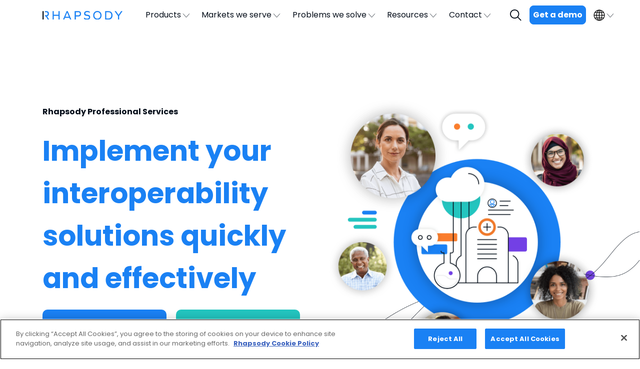

--- FILE ---
content_type: text/html; charset=UTF-8
request_url: https://rhapsody.health/solutions/professional-services/
body_size: 20059
content:
<!doctype html><html lang="en-US"><head><meta charset="UTF-8"><meta name="viewport" content="width=device-width, initial-scale=1"><link rel="stylesheet" media="print" onload="this.onload=null;this.media='all';" id="ao_optimized_gfonts" href="https://fonts.googleapis.com/css?family=Poppins:400,700%7CNoto+Sans+SC:400,700&amp;display=swap"><link rel="profile" href="https://gmpg.org/xfn/11"><title>Professional Services | Rhapsody</title><style>img:is([sizes="auto" i], [sizes^="auto," i]) { contain-intrinsic-size: 3000px 1500px }</style><meta name="robots" content="max-snippet:-1,max-image-preview:standard,max-video-preview:-1" /><link rel="canonical" href="https://rhapsody.health/solutions/professional-services/" /><meta name="description" content="From strategy &#038; implementation to ongoing adoption &#038; support, Rhapsody health solutions professional services offers end&#x2d;to&#x2d;end services to help you meet your goals." /><meta property="og:type" content="article" /><meta property="og:locale" content="en_US" /><meta property="og:site_name" content="Rhapsody" /><meta property="og:title" content="Professional Services" /><meta property="og:description" content="From strategy &#038; implementation to ongoing adoption &#038; support, Rhapsody health solutions professional services offers end&#x2d;to&#x2d;end services to help you meet your goals." /><meta property="og:url" content="https://rhapsody.health/solutions/professional-services/" /><meta property="og:image" content="https://rhapsody.health/wp-content/uploads/2024/09/Rhapsody-1200x634-1.png" /><meta property="og:image:width" content="1200" /><meta property="og:image:height" content="634" /><meta property="article:published_time" content="2021-08-06T20:29:11+00:00" /><meta property="article:modified_time" content="2025-08-11T20:43:24+00:00" /><meta name="twitter:card" content="summary_large_image" /><meta name="twitter:title" content="Professional Services" /><meta name="twitter:description" content="From strategy &#038; implementation to ongoing adoption &#038; support, Rhapsody health solutions professional services offers end&#x2d;to&#x2d;end services to help you meet your goals." /><meta name="twitter:image" content="https://rhapsody.health/wp-content/uploads/2024/09/Rhapsody-1200x634-1.png" /> <script type="application/ld+json">{"@context":"https://schema.org","@graph":[{"@type":"WebSite","@id":"https://rhapsody.health/#/schema/WebSite","url":"https://rhapsody.health/","name":"Rhapsody","inLanguage":"en-US","potentialAction":{"@type":"SearchAction","target":{"@type":"EntryPoint","urlTemplate":"https://rhapsody.health/search/{search_term_string}/"},"query-input":"required name=search_term_string"},"publisher":{"@type":"Organization","@id":"https://rhapsody.health/#/schema/Organization","name":"Rhapsody","url":"https://rhapsody.health/","logo":{"@type":"ImageObject","url":"https://rhapsody.health/wp-content/uploads/2023/02/Rhapsody-favicon-300.png","contentUrl":"https://rhapsody.health/wp-content/uploads/2023/02/Rhapsody-favicon-300.png","width":134,"height":134,"contentSize":"1537"}}},{"@type":"WebPage","@id":"https://rhapsody.health/solutions/professional-services/","url":"https://rhapsody.health/solutions/professional-services/","name":"Professional Services | Rhapsody","description":"From strategy &#038; implementation to ongoing adoption &#038; support, Rhapsody health solutions professional services offers end&#x2d;to&#x2d;end services to help you meet your goals.","inLanguage":"en-US","isPartOf":{"@id":"https://rhapsody.health/#/schema/WebSite"},"breadcrumb":{"@type":"BreadcrumbList","@id":"https://rhapsody.health/#/schema/BreadcrumbList","itemListElement":[{"@type":"ListItem","position":1,"item":"https://rhapsody.health/","name":"Rhapsody"},{"@type":"ListItem","position":2,"name":"Professional Services"}]},"potentialAction":{"@type":"ReadAction","target":"https://rhapsody.health/solutions/professional-services/"},"datePublished":"2021-08-06T20:29:11+00:00","dateModified":"2025-08-11T20:43:24+00:00"}]}</script> <link rel='dns-prefetch' href='//ajax.googleapis.com' /><link rel='dns-prefetch' href='//stackpath.bootstrapcdn.com' /><link href='https://sp-ao.shortpixel.ai' rel='preconnect' /><link href='https://fonts.gstatic.com' crossorigin='anonymous' rel='preconnect' /><link rel='stylesheet' id='wp-block-library-css' href='https://rhapsody.health/wp-includes/css/dist/block-library/style.min.css' media='all' /><style id='wp-block-library-theme-inline-css'>.wp-block-audio :where(figcaption){color:#555;font-size:13px;text-align:center}.is-dark-theme .wp-block-audio :where(figcaption){color:#ffffffa6}.wp-block-audio{margin:0 0 1em}.wp-block-code{border:1px solid #ccc;border-radius:4px;font-family:Menlo,Consolas,monaco,monospace;padding:.8em 1em}.wp-block-embed :where(figcaption){color:#555;font-size:13px;text-align:center}.is-dark-theme .wp-block-embed :where(figcaption){color:#ffffffa6}.wp-block-embed{margin:0 0 1em}.blocks-gallery-caption{color:#555;font-size:13px;text-align:center}.is-dark-theme .blocks-gallery-caption{color:#ffffffa6}:root :where(.wp-block-image figcaption){color:#555;font-size:13px;text-align:center}.is-dark-theme :root :where(.wp-block-image figcaption){color:#ffffffa6}.wp-block-image{margin:0 0 1em}.wp-block-pullquote{border-bottom:4px solid;border-top:4px solid;color:currentColor;margin-bottom:1.75em}.wp-block-pullquote cite,.wp-block-pullquote footer,.wp-block-pullquote__citation{color:currentColor;font-size:.8125em;font-style:normal;text-transform:uppercase}.wp-block-quote{border-left:.25em solid;margin:0 0 1.75em;padding-left:1em}.wp-block-quote cite,.wp-block-quote footer{color:currentColor;font-size:.8125em;font-style:normal;position:relative}.wp-block-quote:where(.has-text-align-right){border-left:none;border-right:.25em solid;padding-left:0;padding-right:1em}.wp-block-quote:where(.has-text-align-center){border:none;padding-left:0}.wp-block-quote.is-large,.wp-block-quote.is-style-large,.wp-block-quote:where(.is-style-plain){border:none}.wp-block-search .wp-block-search__label{font-weight:700}.wp-block-search__button{border:1px solid #ccc;padding:.375em .625em}:where(.wp-block-group.has-background){padding:1.25em 2.375em}.wp-block-separator.has-css-opacity{opacity:.4}.wp-block-separator{border:none;border-bottom:2px solid;margin-left:auto;margin-right:auto}.wp-block-separator.has-alpha-channel-opacity{opacity:1}.wp-block-separator:not(.is-style-wide):not(.is-style-dots){width:100px}.wp-block-separator.has-background:not(.is-style-dots){border-bottom:none;height:1px}.wp-block-separator.has-background:not(.is-style-wide):not(.is-style-dots){height:2px}.wp-block-table{margin:0 0 1em}.wp-block-table td,.wp-block-table th{word-break:normal}.wp-block-table :where(figcaption){color:#555;font-size:13px;text-align:center}.is-dark-theme .wp-block-table :where(figcaption){color:#ffffffa6}.wp-block-video :where(figcaption){color:#555;font-size:13px;text-align:center}.is-dark-theme .wp-block-video :where(figcaption){color:#ffffffa6}.wp-block-video{margin:0 0 1em}:root :where(.wp-block-template-part.has-background){margin-bottom:0;margin-top:0;padding:1.25em 2.375em}</style><style id='classic-theme-styles-inline-css'>/*! This file is auto-generated */
.wp-block-button__link{color:#fff;background-color:#32373c;border-radius:9999px;box-shadow:none;text-decoration:none;padding:calc(.667em + 2px) calc(1.333em + 2px);font-size:1.125em}.wp-block-file__button{background:#32373c;color:#fff;text-decoration:none}</style><style id='pdfemb-pdf-embedder-viewer-style-inline-css'>.wp-block-pdfemb-pdf-embedder-viewer{max-width:none}</style><style id='global-styles-inline-css'>:root{--wp--preset--aspect-ratio--square: 1;--wp--preset--aspect-ratio--4-3: 4/3;--wp--preset--aspect-ratio--3-4: 3/4;--wp--preset--aspect-ratio--3-2: 3/2;--wp--preset--aspect-ratio--2-3: 2/3;--wp--preset--aspect-ratio--16-9: 16/9;--wp--preset--aspect-ratio--9-16: 9/16;--wp--preset--color--black: #000000;--wp--preset--color--cyan-bluish-gray: #abb8c3;--wp--preset--color--white: #ffffff;--wp--preset--color--pale-pink: #f78da7;--wp--preset--color--vivid-red: #cf2e2e;--wp--preset--color--luminous-vivid-orange: #ff6900;--wp--preset--color--luminous-vivid-amber: #fcb900;--wp--preset--color--light-green-cyan: #7bdcb5;--wp--preset--color--vivid-green-cyan: #00d084;--wp--preset--color--pale-cyan-blue: #8ed1fc;--wp--preset--color--vivid-cyan-blue: #0693e3;--wp--preset--color--vivid-purple: #9b51e0;--wp--preset--color--dodger-blue: #1a81f4;--wp--preset--color--sea-green: #23c5bf;--wp--preset--color--blue-violet: #7340e4;--wp--preset--color--burnt-orange: #fa7e2e;--wp--preset--color--dark-grey: #7e858c;--wp--preset--color--light-grey: #e5ebf2;--wp--preset--gradient--vivid-cyan-blue-to-vivid-purple: linear-gradient(135deg,rgba(6,147,227,1) 0%,rgb(155,81,224) 100%);--wp--preset--gradient--light-green-cyan-to-vivid-green-cyan: linear-gradient(135deg,rgb(122,220,180) 0%,rgb(0,208,130) 100%);--wp--preset--gradient--luminous-vivid-amber-to-luminous-vivid-orange: linear-gradient(135deg,rgba(252,185,0,1) 0%,rgba(255,105,0,1) 100%);--wp--preset--gradient--luminous-vivid-orange-to-vivid-red: linear-gradient(135deg,rgba(255,105,0,1) 0%,rgb(207,46,46) 100%);--wp--preset--gradient--very-light-gray-to-cyan-bluish-gray: linear-gradient(135deg,rgb(238,238,238) 0%,rgb(169,184,195) 100%);--wp--preset--gradient--cool-to-warm-spectrum: linear-gradient(135deg,rgb(74,234,220) 0%,rgb(151,120,209) 20%,rgb(207,42,186) 40%,rgb(238,44,130) 60%,rgb(251,105,98) 80%,rgb(254,248,76) 100%);--wp--preset--gradient--blush-light-purple: linear-gradient(135deg,rgb(255,206,236) 0%,rgb(152,150,240) 100%);--wp--preset--gradient--blush-bordeaux: linear-gradient(135deg,rgb(254,205,165) 0%,rgb(254,45,45) 50%,rgb(107,0,62) 100%);--wp--preset--gradient--luminous-dusk: linear-gradient(135deg,rgb(255,203,112) 0%,rgb(199,81,192) 50%,rgb(65,88,208) 100%);--wp--preset--gradient--pale-ocean: linear-gradient(135deg,rgb(255,245,203) 0%,rgb(182,227,212) 50%,rgb(51,167,181) 100%);--wp--preset--gradient--electric-grass: linear-gradient(135deg,rgb(202,248,128) 0%,rgb(113,206,126) 100%);--wp--preset--gradient--midnight: linear-gradient(135deg,rgb(2,3,129) 0%,rgb(40,116,252) 100%);--wp--preset--font-size--small: 13px;--wp--preset--font-size--medium: 20px;--wp--preset--font-size--large: 36px;--wp--preset--font-size--x-large: 42px;--wp--preset--font-size--lyniate-normal: 16px;--wp--preset--font-size--lyniate-medium: 20px;--wp--preset--font-size--lyniate-large: 40px;--wp--preset--font-size--lyniate-extra-large: 56px;--wp--preset--spacing--20: 0.44rem;--wp--preset--spacing--30: 0.67rem;--wp--preset--spacing--40: 1rem;--wp--preset--spacing--50: 1.5rem;--wp--preset--spacing--60: 2.25rem;--wp--preset--spacing--70: 3.38rem;--wp--preset--spacing--80: 5.06rem;--wp--preset--shadow--natural: 6px 6px 9px rgba(0, 0, 0, 0.2);--wp--preset--shadow--deep: 12px 12px 50px rgba(0, 0, 0, 0.4);--wp--preset--shadow--sharp: 6px 6px 0px rgba(0, 0, 0, 0.2);--wp--preset--shadow--outlined: 6px 6px 0px -3px rgba(255, 255, 255, 1), 6px 6px rgba(0, 0, 0, 1);--wp--preset--shadow--crisp: 6px 6px 0px rgba(0, 0, 0, 1);}:where(.is-layout-flex){gap: 0.5em;}:where(.is-layout-grid){gap: 0.5em;}body .is-layout-flex{display: flex;}.is-layout-flex{flex-wrap: wrap;align-items: center;}.is-layout-flex > :is(*, div){margin: 0;}body .is-layout-grid{display: grid;}.is-layout-grid > :is(*, div){margin: 0;}:where(.wp-block-columns.is-layout-flex){gap: 2em;}:where(.wp-block-columns.is-layout-grid){gap: 2em;}:where(.wp-block-post-template.is-layout-flex){gap: 1.25em;}:where(.wp-block-post-template.is-layout-grid){gap: 1.25em;}.has-black-color{color: var(--wp--preset--color--black) !important;}.has-cyan-bluish-gray-color{color: var(--wp--preset--color--cyan-bluish-gray) !important;}.has-white-color{color: var(--wp--preset--color--white) !important;}.has-pale-pink-color{color: var(--wp--preset--color--pale-pink) !important;}.has-vivid-red-color{color: var(--wp--preset--color--vivid-red) !important;}.has-luminous-vivid-orange-color{color: var(--wp--preset--color--luminous-vivid-orange) !important;}.has-luminous-vivid-amber-color{color: var(--wp--preset--color--luminous-vivid-amber) !important;}.has-light-green-cyan-color{color: var(--wp--preset--color--light-green-cyan) !important;}.has-vivid-green-cyan-color{color: var(--wp--preset--color--vivid-green-cyan) !important;}.has-pale-cyan-blue-color{color: var(--wp--preset--color--pale-cyan-blue) !important;}.has-vivid-cyan-blue-color{color: var(--wp--preset--color--vivid-cyan-blue) !important;}.has-vivid-purple-color{color: var(--wp--preset--color--vivid-purple) !important;}.has-black-background-color{background-color: var(--wp--preset--color--black) !important;}.has-cyan-bluish-gray-background-color{background-color: var(--wp--preset--color--cyan-bluish-gray) !important;}.has-white-background-color{background-color: var(--wp--preset--color--white) !important;}.has-pale-pink-background-color{background-color: var(--wp--preset--color--pale-pink) !important;}.has-vivid-red-background-color{background-color: var(--wp--preset--color--vivid-red) !important;}.has-luminous-vivid-orange-background-color{background-color: var(--wp--preset--color--luminous-vivid-orange) !important;}.has-luminous-vivid-amber-background-color{background-color: var(--wp--preset--color--luminous-vivid-amber) !important;}.has-light-green-cyan-background-color{background-color: var(--wp--preset--color--light-green-cyan) !important;}.has-vivid-green-cyan-background-color{background-color: var(--wp--preset--color--vivid-green-cyan) !important;}.has-pale-cyan-blue-background-color{background-color: var(--wp--preset--color--pale-cyan-blue) !important;}.has-vivid-cyan-blue-background-color{background-color: var(--wp--preset--color--vivid-cyan-blue) !important;}.has-vivid-purple-background-color{background-color: var(--wp--preset--color--vivid-purple) !important;}.has-black-border-color{border-color: var(--wp--preset--color--black) !important;}.has-cyan-bluish-gray-border-color{border-color: var(--wp--preset--color--cyan-bluish-gray) !important;}.has-white-border-color{border-color: var(--wp--preset--color--white) !important;}.has-pale-pink-border-color{border-color: var(--wp--preset--color--pale-pink) !important;}.has-vivid-red-border-color{border-color: var(--wp--preset--color--vivid-red) !important;}.has-luminous-vivid-orange-border-color{border-color: var(--wp--preset--color--luminous-vivid-orange) !important;}.has-luminous-vivid-amber-border-color{border-color: var(--wp--preset--color--luminous-vivid-amber) !important;}.has-light-green-cyan-border-color{border-color: var(--wp--preset--color--light-green-cyan) !important;}.has-vivid-green-cyan-border-color{border-color: var(--wp--preset--color--vivid-green-cyan) !important;}.has-pale-cyan-blue-border-color{border-color: var(--wp--preset--color--pale-cyan-blue) !important;}.has-vivid-cyan-blue-border-color{border-color: var(--wp--preset--color--vivid-cyan-blue) !important;}.has-vivid-purple-border-color{border-color: var(--wp--preset--color--vivid-purple) !important;}.has-vivid-cyan-blue-to-vivid-purple-gradient-background{background: var(--wp--preset--gradient--vivid-cyan-blue-to-vivid-purple) !important;}.has-light-green-cyan-to-vivid-green-cyan-gradient-background{background: var(--wp--preset--gradient--light-green-cyan-to-vivid-green-cyan) !important;}.has-luminous-vivid-amber-to-luminous-vivid-orange-gradient-background{background: var(--wp--preset--gradient--luminous-vivid-amber-to-luminous-vivid-orange) !important;}.has-luminous-vivid-orange-to-vivid-red-gradient-background{background: var(--wp--preset--gradient--luminous-vivid-orange-to-vivid-red) !important;}.has-very-light-gray-to-cyan-bluish-gray-gradient-background{background: var(--wp--preset--gradient--very-light-gray-to-cyan-bluish-gray) !important;}.has-cool-to-warm-spectrum-gradient-background{background: var(--wp--preset--gradient--cool-to-warm-spectrum) !important;}.has-blush-light-purple-gradient-background{background: var(--wp--preset--gradient--blush-light-purple) !important;}.has-blush-bordeaux-gradient-background{background: var(--wp--preset--gradient--blush-bordeaux) !important;}.has-luminous-dusk-gradient-background{background: var(--wp--preset--gradient--luminous-dusk) !important;}.has-pale-ocean-gradient-background{background: var(--wp--preset--gradient--pale-ocean) !important;}.has-electric-grass-gradient-background{background: var(--wp--preset--gradient--electric-grass) !important;}.has-midnight-gradient-background{background: var(--wp--preset--gradient--midnight) !important;}.has-small-font-size{font-size: var(--wp--preset--font-size--small) !important;}.has-medium-font-size{font-size: var(--wp--preset--font-size--medium) !important;}.has-large-font-size{font-size: var(--wp--preset--font-size--large) !important;}.has-x-large-font-size{font-size: var(--wp--preset--font-size--x-large) !important;}
:where(.wp-block-post-template.is-layout-flex){gap: 1.25em;}:where(.wp-block-post-template.is-layout-grid){gap: 1.25em;}
:where(.wp-block-columns.is-layout-flex){gap: 2em;}:where(.wp-block-columns.is-layout-grid){gap: 2em;}
:root :where(.wp-block-pullquote){font-size: 1.5em;line-height: 1.6;}</style><link rel='stylesheet' id='bootstrap-css' href='https://stackpath.bootstrapcdn.com/bootstrap/4.3.1/css/bootstrap.min.css' media='all' /><link rel='stylesheet' id='lyniate-style-css' href='https://rhapsody.health/wp-content/uploads/autoptimize/css/autoptimize_single_fd43ad85efac57a59968beade5e1f664.css' media='all' /><link rel='stylesheet' id='print-style-css' href='https://rhapsody.health/wp-content/uploads/autoptimize/css/autoptimize_single_17cf8cada535d381310cab7ada858a33.css' media='print' /><link rel='stylesheet' id='lazyload-video-css-css' href='https://rhapsody.health/wp-content/uploads/autoptimize/css/autoptimize_single_38629538949c9bb629712b40de31c2e4.css' media='all' /><style id='lazyload-video-css-inline-css'>.entry-content a.lazy-load-youtube, a.lazy-load-youtube, .lazy-load-vimeo{ background-size: cover; }.lazy-load-div { background: url(https://sp-ao.shortpixel.ai/client/to_webp,q_glossy,ret_img/https://rhapsody.health/wp-content/plugins/lazy-load-for-videos//public/play-y-red.png) center center no-repeat; }</style> <script src="https://rhapsody.health/wp-includes/js/jquery/jquery.min.js" id="jquery-core-js"></script> <script src="https://rhapsody.health/wp-includes/js/jquery/jquery-migrate.min.js" id="jquery-migrate-js"></script> <link rel="https://api.w.org/" href="https://rhapsody.health/wp-json/" /><link rel="alternate" title="JSON" type="application/json" href="https://rhapsody.health/wp-json/wp/v2/products/7466" /><link rel="alternate" title="oEmbed (JSON)" type="application/json+oembed" href="https://rhapsody.health/wp-json/oembed/1.0/embed?url=https%3A%2F%2Frhapsody.health%2Fsolutions%2Fprofessional-services%2F" /><link rel="alternate" title="oEmbed (XML)" type="text/xml+oembed" href="https://rhapsody.health/wp-json/oembed/1.0/embed?url=https%3A%2F%2Frhapsody.health%2Fsolutions%2Fprofessional-services%2F&#038;format=xml" />  <script>(function(w,d,s,l,i){w[l]=w[l]||[];w[l].push({'gtm.start':
new Date().getTime(),event:'gtm.js'});var f=d.getElementsByTagName(s)[0],
j=d.createElement(s),dl=l!='dataLayer'?'&l='+l:'';j.async=true;j.src=
'https://www.googletagmanager.com/gtm.js?id='+i+dl;f.parentNode.insertBefore(j,f);
})(window,document,'script','dataLayer','GTM-KV8PXV2');</script>    <script src="https://cookie-cdn.cookiepro.com/scripttemplates/otSDKStub.js"  type="text/javascript" charset="UTF-8" data-domain-script="aeda6636-584b-492d-9d0a-eac44e8de754" ></script> <script type="text/javascript">function OptanonWrapper() { }</script>  <script type="text/javascript">(function(c,l,a,r,i,t,y){
					c[a]=c[a]||function(){(c[a].q=c[a].q||[]).push(arguments)};t=l.createElement(r);t.async=1;
					t.src="https://www.clarity.ms/tag/"+i+"?ref=wordpress";y=l.getElementsByTagName(r)[0];y.parentNode.insertBefore(t,y);
				})(window, document, "clarity", "script", "q6t13u0bfo");</script> <style class="wpcode-css-snippet">.rhapsody-empi-demo .testimonials__logos {
    margin-bottom: 70px;
    margin-top: 30px;
}</style><style class="wpcode-css-snippet">.main-navigation ul ul li.hide-heading > a {
    display: none;
}</style><style class="wpcode-css-snippet">.how-it-works-envoy .how-it-works__list ol li::marker {
Color:#fff;
}

.envoy-page-logos .wp-block-gallery.is-layout-flex > .wp-block-image img {
    height: auto;
    display: block; 
		max-width: 225px !important;
}

.envoy-monogram-logo {
	margin: 0 auto !important;
}
  @media only screen and (max-width: 991px) {
.envoy-compare .info-block__content-text {
       padding: 20px 45px 20px 20px;
}
}

.icon-stats__items {
	border-top: none;
	border-bottom: none;
	padding: 10px 0;
}

.icon-stats__items .item:first-child, .icon-stats__items .item:last-child {
    padding-right: 15px;
}</style><style class="wpcode-css-snippet">.hide-bttn-in-block a.bttn {
	display: none;
}</style><style class="wpcode-css-snippet">.autopilot-no-cta a {
	display: none;
}

.hide-block {
	display:none;
}</style><link rel="icon" href="https://sp-ao.shortpixel.ai/client/to_webp,q_glossy,ret_img,w_32,h_32/https://rhapsody.health/wp-content/uploads/2023/02/Rhapsody-favicon-300.png" sizes="32x32" /><link rel="icon" href="https://sp-ao.shortpixel.ai/client/to_webp,q_glossy,ret_img,w_192,h_192/https://rhapsody.health/wp-content/uploads/2023/02/Rhapsody-favicon-300.png" sizes="192x192" /><link rel="apple-touch-icon" href="https://sp-ao.shortpixel.ai/client/to_webp,q_glossy,ret_img,w_180,h_180/https://rhapsody.health/wp-content/uploads/2023/02/Rhapsody-favicon-300.png" /><meta name="msapplication-TileImage" content="https://rhapsody.health/wp-content/uploads/2023/02/Rhapsody-favicon-300.png" /><style id="wp-custom-css">#form-snippet {
	background: #e5ebf2;
	padding: 10px;
	border-radius: 15px;
	position: sticky
}
@media (min-width: 768px) {
	#form-snippet {
		position: sticky;
		top: 100px;
		scroll-margin-top: 100px;
	}
}
body.single-resources .single-post__terms {
	display: none;
}

.table-overscroll {
	overflow-x: auto;
	max-width: 100%;
}
.table-overscroll > table {
	min-width: 600px;
}

table.blue-headers th {
	color: white;
	background: #1a81f4;
}
table.blue-headers th,
table.blue-headers td {
	padding: 6px 12px;
	line-height: 1.25;
	vertical-align: top;
	border: 1px solid #1a81f4;
	font-size: 14px;
}

/* New styles header - june 19, 2025 */

@media only screen and (max-width: 990px) {
    .site-header {
        position: sticky;
    }
	  main {
 			margin-top: 0 !important;
		}
	  .site-header__ss-menu-row--active {
			min-height: unset !important;
		}
	 .site-header__ss-menu .main-navigation{
      height: auto !important;
    }
	
	body.small-screen{
	 height: unset;
		overflow:hidden;
	}
	body.small-screen #page {
		height: unset;
		overflow: auto;
	}
			body.small-screen .site-header.has-banner {
		height: 100%;
		position: fixed;
		}
	.site-header__ss-menu-row--active{
overflow-y: auto;
}
	#header-search--ss .search-form form, #header-search .search-form form{
		padding: 4px 10px;
	}
	#header-search--ss.search-active, #header-search.search-active {
	top: 0;
	}
}
.main-navigation ul li ul.sub-menu, .main-navigation ul li ul.sub-menu * {
    -webkit-transform: unset;
}

.answer {
	font-weight: 400;
}

.wp-block-faq-block-for-gutenberg-faq {
	border-radius: 10px;
	font-family: "Poppins", "Noto Sans SC";
}</style></head><body class="wp-singular products-template-default single single-products postid-7466 wp-custom-logo wp-embed-responsive wp-theme-lyniate"> <noscript><iframe src="https://www.googletagmanager.com/ns.html?id=GTM-KV8PXV2"
height="0" width="0" style="display:none;visibility:hidden"></iframe></noscript><header id="masthead" class="site-header "><div class="site-header__wrapper"> <button class="hamburger-nav"><div class="hamburger-nav__menu-icon"><div class="hamburger-nav__menu-icon__middle"></div></div> </button><div class="container"><div class="site-header__ls"><div class="row align-items-center"><div class="col-12 col-lg-2"><div class="site-logo"> <a href="/"> <img decoding="async" class="img-fluid lazy-load-off"
 src="https://rhapsody.health/wp-content/themes/lyniate/assets/images/navi_logo_black.svg"
 alt="Rhapsody site logo"> </a></div></div><div class="col-lg-8 h-100"><nav id="site-navigation" class="main-navigation"><div class="menu-primary-navigation-container"><ul id="menu-primary-navigation" class="menu"><li id="menu-item-899" class="menu-item menu-item-type-custom menu-item-object-custom current-menu-ancestor menu-item-has-children menu-item-899"><a href="#">Products</a><ul class="sub-menu"><li id="menu-item-20843" class="menu-item menu-item-type-custom menu-item-object-custom current-menu-ancestor menu-item-has-children menu-item-20843"><a href="#">Products</a><ul class="sub-menu"><li id="menu-item-15574" class="menu-item menu-item-type-custom menu-item-object-custom current-menu-ancestor menu-item-has-children menu-item-15574"><a href="https://rhapsody.health/solutions/digital-health-enablement-platform/">Digital health enablement platform</a><ul class="sub-menu"><li id="menu-item-889" class="menu-item menu-item-type-custom menu-item-object-custom current-menu-ancestor current-menu-parent menu-item-has-children menu-item-889"><a href="#"><b>Integration</b></a><ul class="sub-menu"><li id="menu-item-20858" class="menu-item menu-item-type-custom menu-item-object-custom menu-item-20858"><a href="https://rhapsody.health/solutions/corepoint/">Corepoint for analysts</a></li><li id="menu-item-20859" class="menu-item menu-item-type-custom menu-item-object-custom menu-item-20859"><a href="https://rhapsody.health/solutions/rhapsody/">Rhapsody for developers</a></li><li id="menu-item-20860" class="menu-item menu-item-type-custom menu-item-object-custom menu-item-20860"><a href="/solutions/envoy-automated-integrations">Envoy automated integrations</a></li><li id="menu-item-24221" class="menu-item menu-item-type-custom menu-item-object-custom menu-item-24221"><a href="/solutions/image-director/">DICOM automated integrations</a></li><li id="menu-item-24775" class="menu-item menu-item-type-custom menu-item-object-custom menu-item-24775"><a href="https://rhapsody.health/solutions/api-guardian/">API Guardian</a></li><li id="menu-item-15572" class="menu-item menu-item-type-custom menu-item-object-custom menu-item-15572"><a href="#"><b>Identity</b></a></li><li id="menu-item-20861" class="menu-item menu-item-type-custom menu-item-object-custom menu-item-20861"><a href="https://rhapsody.health/solutions/empi/">EMPI</a></li><li id="menu-item-20864" class="menu-item menu-item-type-custom menu-item-object-custom menu-item-20864"><a href="#"><b>Semantic</b></a></li><li id="menu-item-20862" class="menu-item menu-item-type-custom menu-item-object-custom menu-item-20862"><a href="https://rhapsody.health/solutions/terminology-management/">Semantic terminology management</a></li><li id="menu-item-20931" class="menu-item menu-item-type-custom menu-item-object-custom menu-item-20931"><a href="#"><b>Services</b></a></li><li id="menu-item-7468" class="menu-item menu-item-type-post_type menu-item-object-products current-menu-item menu-item-7468"><a href="https://rhapsody.health/solutions/professional-services/" aria-current="page">Professional services</a></li><li id="menu-item-7477" class="menu-item menu-item-type-post_type menu-item-object-page menu-item-7477"><a href="https://rhapsody.health/education/">Education</a></li></ul></li></ul></li></ul></li></ul></li><li id="menu-item-20844" class="menu-item menu-item-type-custom menu-item-object-custom menu-item-has-children menu-item-20844"><a href="#">Markets we serve</a><ul class="sub-menu"><li id="menu-item-20845" class="menu-item menu-item-type-custom menu-item-object-custom menu-item-has-children menu-item-20845"><a href="#">Markets we serve</a><ul class="sub-menu"><li id="menu-item-23985" class="hide-heading menu-item menu-item-type-custom menu-item-object-custom menu-item-has-children menu-item-23985"><a href="#">Column</a><ul class="sub-menu"><li id="menu-item-23934" class="menu-item menu-item-type-custom menu-item-object-custom menu-item-23934"><a href="/markets/payers/"><b>Payers</b></a></li><li id="menu-item-14727" class="menu-item menu-item-type-custom menu-item-object-custom menu-item-has-children menu-item-14727"><a href="#"><b>Providers</b></a><ul class="sub-menu"><li id="menu-item-7489" class="menu-item menu-item-type-post_type menu-item-object-markets menu-item-7489"><a href="https://rhapsody.health/markets/ambulatory-clinics/">Ambulatory clinics</a></li><li id="menu-item-21691" class="menu-item menu-item-type-post_type menu-item-object-markets menu-item-21691"><a href="https://rhapsody.health/markets/community-hospitals/">Community hospitals</a></li><li id="menu-item-7495" class="menu-item menu-item-type-post_type menu-item-object-markets menu-item-7495"><a href="https://rhapsody.health/markets/health-systems/">Health systems</a></li><li id="menu-item-7491" class="menu-item menu-item-type-post_type menu-item-object-markets menu-item-7491"><a href="https://rhapsody.health/markets/radiology/">Imaging centers</a></li><li id="menu-item-7490" class="menu-item menu-item-type-post_type menu-item-object-markets menu-item-7490"><a href="https://rhapsody.health/markets/laboratory/">Labs</a></li></ul></li></ul></li><li id="menu-item-23932" class="hide-heading menu-item menu-item-type-custom menu-item-object-custom menu-item-has-children menu-item-23932"><a href="#">Column</a><ul class="sub-menu"><li id="menu-item-20846" class="menu-item menu-item-type-custom menu-item-object-custom menu-item-has-children menu-item-20846"><a href="#"><b>Health tech</b></a><ul class="sub-menu"><li id="menu-item-20847" class="menu-item menu-item-type-custom menu-item-object-custom menu-item-20847"><a href="/markets/digital-health-health-technology-solutions/">Enterprise</a></li><li id="menu-item-20848" class="menu-item menu-item-type-custom menu-item-object-custom menu-item-20848"><a href="/markets/health-tech-growth/">Growth</a></li><li id="menu-item-20849" class="menu-item menu-item-type-custom menu-item-object-custom menu-item-20849"><a href="/markets/health-tech-ai/">AI</a></li></ul></li><li id="menu-item-14728" class="menu-item menu-item-type-custom menu-item-object-custom menu-item-has-children menu-item-14728"><a href="#"><b>Public health</b></a><ul class="sub-menu"><li id="menu-item-7492" class="menu-item menu-item-type-post_type menu-item-object-markets menu-item-7492"><a href="https://rhapsody.health/markets/public-health/">Agencies</a></li><li id="menu-item-14707" class="menu-item menu-item-type-post_type menu-item-object-markets menu-item-14707"><a href="https://rhapsody.health/markets/health-information-exchanges/">HIEs</a></li></ul></li></ul></li></ul></li></ul></li><li id="menu-item-883" class="menu-item menu-item-type-custom menu-item-object-custom menu-item-has-children menu-item-883"><a href="#">Problems we solve</a><ul class="sub-menu"><li id="menu-item-905" class="unclickable menu-item menu-item-type-custom menu-item-object-custom menu-item-has-children menu-item-905"><a href="#">Problems we solve</a><ul class="sub-menu"><li id="menu-item-922" class="hide-heading menu-item menu-item-type-custom menu-item-object-custom menu-item-has-children menu-item-922"><a href="#">Hidden Heading</a><ul class="sub-menu"><li id="menu-item-20850" class="menu-item menu-item-type-custom menu-item-object-custom menu-item-20850"><a href="https://rhapsody.health/use-cases/connect-any-system-healthcare-api-and-hl7-integration/">Connect healthcare, any standard (API, FHIR, HL7)</a></li><li id="menu-item-20851" class="menu-item menu-item-type-custom menu-item-object-custom menu-item-20851"><a href="https://rhapsody.health/solutions/digital-health-enablement-platform/">Interoperability</a></li><li id="menu-item-20852" class="menu-item menu-item-type-custom menu-item-object-custom menu-item-20852"><a href="https://rhapsody.health/use-cases/moving-healthcare-integrations-to-the-cloud/">Move to the cloud</a></li><li id="menu-item-20854" class="menu-item menu-item-type-custom menu-item-object-custom menu-item-20854"><a href="https://rhapsody.health/solutions/digital-health-enablement-platform/">Digital health enablement</a></li><li id="menu-item-20855" class="menu-item menu-item-type-custom menu-item-object-custom menu-item-20855"><a href="https://rhapsody.health/use-cases/ehr-integration/">Integrate with EHRs</a></li><li id="menu-item-20856" class="menu-item menu-item-type-custom menu-item-object-custom menu-item-20856"><a href="https://rhapsody.health/resources/scale-smarter-faster-easier/">Scalable growth</a></li><li id="menu-item-24277" class="menu-item menu-item-type-custom menu-item-object-custom menu-item-24277"><a href="https://rhapsody.health/epic-ready-provider-trusted/">Epic migration support</a></li></ul></li></ul></li></ul></li><li id="menu-item-921" class="menu-item menu-item-type-custom menu-item-object-custom menu-item-has-children menu-item-921"><a href="#">Resources</a><ul class="sub-menu"><li id="menu-item-1093" class="menu-item menu-item-type-post_type_archive menu-item-object-resources menu-item-has-children menu-item-1093"><a href="https://rhapsody.health/resources/">Resources</a><ul class="sub-menu"><li id="menu-item-20838" class="menu-item menu-item-type-custom menu-item-object-custom menu-item-has-children menu-item-20838"><a href="#"><b>Discover</b></a><ul class="sub-menu"><li id="menu-item-22140" class="menu-item menu-item-type-custom menu-item-object-custom menu-item-22140"><a href="https://rhapsody.health/resources?typs=82">Best practices and guides</a></li><li id="menu-item-22141" class="menu-item menu-item-type-custom menu-item-object-custom menu-item-22141"><a href="https://rhapsody.health/resources?typs=185">Blog</a></li><li id="menu-item-22142" class="menu-item menu-item-type-custom menu-item-object-custom menu-item-22142"><a href="https://rhapsody.health/resources?typs=3">Customer stories</a></li><li id="menu-item-22143" class="menu-item menu-item-type-custom menu-item-object-custom menu-item-22143"><a href="https://rhapsody.health/resources?typs=86">Product brochures</a></li><li id="menu-item-22144" class="menu-item menu-item-type-custom menu-item-object-custom menu-item-22144"><a href="https://rhapsody.health/resources?typs=16">White papers</a></li><li id="menu-item-22145" class="menu-item menu-item-type-custom menu-item-object-custom menu-item-22145"><a href="https://rhapsody.health/resources?typs=19">Videos</a></li></ul></li><li id="menu-item-20839" class="menu-item menu-item-type-custom menu-item-object-custom menu-item-has-children menu-item-20839"><a href="#"><b>Discuss</b></a><ul class="sub-menu"><li id="menu-item-22146" class="menu-item menu-item-type-custom menu-item-object-custom menu-item-22146"><a href="https://rhapsody.health/resources?typs=18&#038;refresh=1">Events</a></li><li id="menu-item-22147" class="menu-item menu-item-type-custom menu-item-object-custom menu-item-22147"><a href="https://rhapsody.health/resources?typs=114">Webinars</a></li></ul></li><li id="menu-item-20840" class="menu-item menu-item-type-custom menu-item-object-custom menu-item-has-children menu-item-20840"><a href="#"><b>Rhapsody</b></a><ul class="sub-menu"><li id="menu-item-20841" class="menu-item menu-item-type-post_type menu-item-object-page menu-item-20841"><a href="https://rhapsody.health/about-us/">About us</a></li><li id="menu-item-24166" class="menu-item menu-item-type-custom menu-item-object-custom menu-item-24166"><a href="/rhapsody-vs-other-healthcare-interoperability-solutions/">How we compare</a></li><li id="menu-item-20842" class="menu-item menu-item-type-post_type menu-item-object-page menu-item-20842"><a href="https://rhapsody.health/careers/">Careers</a></li><li id="menu-item-20488" class="menu-item menu-item-type-custom menu-item-object-custom menu-item-20488"><a href="https://rhapsody.health/in-the-news/">In the news</a></li><li id="menu-item-7213" class="menu-item menu-item-type-post_type menu-item-object-page menu-item-7213"><a href="https://rhapsody.health/partners/">Partners</a></li><li id="menu-item-22148" class="menu-item menu-item-type-custom menu-item-object-custom menu-item-22148"><a href="https://rhapsody.health/resources?typs=184">Press releases</a></li></ul></li></ul></li></ul></li><li id="menu-item-23503" class="menu-item-type-contact menu-item menu-item-type-custom menu-item-object-custom menu-item-has-children menu-item-23503"><a href="#">Contact</a><ul class="sub-menu"><li id="menu-item-23504" class="menu-item menu-item-type-custom menu-item-object-custom menu-item-has-children menu-item-23504"><a href="#"><b>Contact</b></a><ul class="sub-menu"><li id="menu-item-23505" class="hide-heading menu-item menu-item-type-custom menu-item-object-custom menu-item-has-children menu-item-23505"><a href="#">Hidden Heading</a><ul class="sub-menu"><li id="menu-item-23506" class="menu-item menu-item-type-post_type menu-item-object-page menu-item-23506"><a href="https://rhapsody.health/contact/">Get in touch</a></li><li id="menu-item-887" class="menu-item menu-item-type-post_type menu-item-object-page menu-item-887"><a href="https://rhapsody.health/support/">Solutions support</a></li><li id="menu-item-23507" class="hide-social menu-item menu-item-type-custom menu-item-object-custom menu-item-23507"><a href="#">Social Media Items</a><ul class="social-nav"><li><a rel="noreferrer" target="_blank" href="https://www.linkedin.com/company/rhapsodyhealth"><img decoding="async" loading="eager" class="img-fluid" src="https://rhapsody.health/wp-content/uploads/2021/08/footer_icon_linkedin.svg" alt="LinkedIn icon" /></a></li><li><a rel="noreferrer" target="_blank" href="https://twitter.com/rhapsodyhealth"><img decoding="async" loading="eager" class="img-fluid" src="https://sp-ao.shortpixel.ai/client/to_webp,q_glossy,ret_img/https://rhapsody.health/wp-content/uploads/2023/09/twitter-x-logo-26x26-1.png" alt="Twitter icon" /></a></li><li><a rel="noreferrer" target="_blank" href="https://www.youtube.com/@rhapsodyhealth"><img decoding="async" loading="eager" class="img-fluid" src="https://rhapsody.health/wp-content/uploads/2021/08/footer_icon_youtube.svg" alt="YouTube icon" /></a></li><li><a rel="noreferrer" target="_blank" href="https://www.facebook.com/rhapsodyhealth"><img decoding="async" loading="eager" class="img-fluid" src="https://rhapsody.health/wp-content/uploads/2021/08/footer_icon_facebook.svg" alt="Facebook icon" /></a></li><li><a rel="noreferrer" target="_blank" href="https://www.instagram.com/rhapsodyhealth"><img decoding="async" loading="eager" class="img-fluid" src="https://rhapsody.health/wp-content/uploads/2021/08/footer_icon_instagram.svg" alt="Instagram icon" /></a></li></ul></li></ul></li></ul></li></ul></li></ul></div></nav><div id="header-search"><div class="search-form"><form role="search" action="https://rhapsody.health/" method="get" id="searchform"> <button type="Submit" aria-label="Search submit" class="search-submit"> <noscript><img decoding="async" src="https://rhapsody.health/wp-content/themes/lyniate/assets/icons/navi_search_black.svg"
 alt="Search" /></noscript><img decoding="async" class="lazyload" src='data:image/svg+xml,%3Csvg%20xmlns=%22http://www.w3.org/2000/svg%22%20viewBox=%220%200%20210%20140%22%3E%3C/svg%3E' data-src="https://rhapsody.health/wp-content/themes/lyniate/assets/icons/navi_search_black.svg"
 alt="Search" /> </button> <input id="header-search-template-input" placeholder="Search" aria-label="Site search"
 type="text" accept="" name="s"
 value=""> <button aria-label="Search cancel" id="header-search-cancel"> <noscript><img decoding="async" src="https://rhapsody.health/wp-content/themes/lyniate/assets/icons/about_icon_close.svg"
 alt="Search" /></noscript><img decoding="async" class="lazyload" src='data:image/svg+xml,%3Csvg%20xmlns=%22http://www.w3.org/2000/svg%22%20viewBox=%220%200%20210%20140%22%3E%3C/svg%3E' data-src="https://rhapsody.health/wp-content/themes/lyniate/assets/icons/about_icon_close.svg"
 alt="Search" /> </button></form></div></div></div><div class="col-lg-2 nav-bttn-col"><div class="button-nav-box"><div id="search-navigation" class="site-search"><div class="site-search-icon"> <a id="header-search-icon" alt="site search" aria-label="open search field"
 href="#">Search</a></div></div><nav id="button-navigation" class="main-navigation button-nav"><div class="menu-header-button-nav-container"><ul id="menu-header-button-nav" class="menu"><li id="menu-item-8027" class="nav-bttn menu-item menu-item-type-post_type menu-item-object-page menu-item-8027"><a href="https://rhapsody.health/get-a-demo/">Get a demo</a></li></ul></div></nav><div id="lang-navigation" class="main-navigation lang-nav"><div class="menu-language-navigations-container"><ul id="menu-language-navigations" class="menu"><li id="menu-item-952" class="language-icon menu-item menu-item-type-custom menu-item-object-custom menu-item-has-children menu-item-952"><a href="#">Change your language</a><ul class="sub-menu"><li id="menu-item-953" class="menu-item menu-item-type-custom menu-item-object-custom menu-item-has-children menu-item-953"><a href="#">Languages</a><ul class="sub-menu"><li id="menu-item-9540" class="menu-item menu-item-type-post_type menu-item-object-page menu-item-home menu-item-9540"><a href="https://rhapsody.health/">English (United States)</a></li><li id="menu-item-9539" class="menu-item menu-item-type-post_type menu-item-object-page menu-item-9539"><a href="https://rhapsody.health/home-deutsch/">Deutsch (Deutschland)</a></li><li id="menu-item-10013" class="menu-item menu-item-type-post_type menu-item-object-page menu-item-10013"><a href="https://rhapsody.health/home-chinese/">中文 (中国)</a></li></ul></li></ul></li></ul></div></div></div></div></div></div><div class="site-header__ss"><div class="row site-header__buttons align-items-center"><div class="col-3"></div><div class="col-6"><div class="site-logo"> <a href="https://rhapsody.health/"> <noscript><img decoding="async" class="img-fluid"
 src="https://rhapsody.health/wp-content/themes/lyniate/assets/images/navi_logo_black.svg"
 alt="Rhapsody site logo"></noscript><img decoding="async" class="lazyload img-fluid"
 src='data:image/svg+xml,%3Csvg%20xmlns=%22http://www.w3.org/2000/svg%22%20viewBox=%220%200%20210%20140%22%3E%3C/svg%3E' data-src="https://rhapsody.health/wp-content/themes/lyniate/assets/images/navi_logo_black.svg"
 alt="Rhapsody site logo"> </a></div></div><div class="col-3"><div class="button-nav-box"><div id="search-navigation" class="site-search"><div class="site-search-icon"> <a id="header-search-icon--ss" alt="site search" aria-label="open search field"
 href="#"></a></div></div></div></div></div><div class="row site-header__ss-menu-row"><div class="col-12"><div class="site-header__ss-menu"><nav id="site-navigation" class="main-navigation"><div class="menu-primary-navigation-container"><ul id="menu-primary-navigation-1" class="menu"><li class="menu-item menu-item-type-custom menu-item-object-custom current-menu-ancestor menu-item-has-children menu-item-899"><a href="#">Products</a><ul class="sub-menu"><li class="menu-item menu-item-type-custom menu-item-object-custom current-menu-ancestor menu-item-has-children menu-item-20843"><a href="#">Products</a><ul class="sub-menu"><li class="menu-item menu-item-type-custom menu-item-object-custom current-menu-ancestor menu-item-has-children menu-item-15574"><a href="https://rhapsody.health/solutions/digital-health-enablement-platform/">Digital health enablement platform</a><ul class="sub-menu"><li class="menu-item menu-item-type-custom menu-item-object-custom current-menu-ancestor current-menu-parent menu-item-has-children menu-item-889"><a href="#"><b>Integration</b></a><ul class="sub-menu"><li class="menu-item menu-item-type-custom menu-item-object-custom menu-item-20858"><a href="https://rhapsody.health/solutions/corepoint/">Corepoint for analysts</a></li><li class="menu-item menu-item-type-custom menu-item-object-custom menu-item-20859"><a href="https://rhapsody.health/solutions/rhapsody/">Rhapsody for developers</a></li><li class="menu-item menu-item-type-custom menu-item-object-custom menu-item-20860"><a href="/solutions/envoy-automated-integrations">Envoy automated integrations</a></li><li class="menu-item menu-item-type-custom menu-item-object-custom menu-item-24221"><a href="/solutions/image-director/">DICOM automated integrations</a></li><li class="menu-item menu-item-type-custom menu-item-object-custom menu-item-24775"><a href="https://rhapsody.health/solutions/api-guardian/">API Guardian</a></li><li class="menu-item menu-item-type-custom menu-item-object-custom menu-item-15572"><a href="#"><b>Identity</b></a></li><li class="menu-item menu-item-type-custom menu-item-object-custom menu-item-20861"><a href="https://rhapsody.health/solutions/empi/">EMPI</a></li><li class="menu-item menu-item-type-custom menu-item-object-custom menu-item-20864"><a href="#"><b>Semantic</b></a></li><li class="menu-item menu-item-type-custom menu-item-object-custom menu-item-20862"><a href="https://rhapsody.health/solutions/terminology-management/">Semantic terminology management</a></li><li class="menu-item menu-item-type-custom menu-item-object-custom menu-item-20931"><a href="#"><b>Services</b></a></li><li class="menu-item menu-item-type-post_type menu-item-object-products current-menu-item menu-item-7468"><a href="https://rhapsody.health/solutions/professional-services/" aria-current="page">Professional services</a></li><li class="menu-item menu-item-type-post_type menu-item-object-page menu-item-7477"><a href="https://rhapsody.health/education/">Education</a></li></ul></li></ul></li></ul></li></ul></li><li class="menu-item menu-item-type-custom menu-item-object-custom menu-item-has-children menu-item-20844"><a href="#">Markets we serve</a><ul class="sub-menu"><li class="menu-item menu-item-type-custom menu-item-object-custom menu-item-has-children menu-item-20845"><a href="#">Markets we serve</a><ul class="sub-menu"><li class="hide-heading menu-item menu-item-type-custom menu-item-object-custom menu-item-has-children menu-item-23985"><a href="#">Column</a><ul class="sub-menu"><li class="menu-item menu-item-type-custom menu-item-object-custom menu-item-23934"><a href="/markets/payers/"><b>Payers</b></a></li><li class="menu-item menu-item-type-custom menu-item-object-custom menu-item-has-children menu-item-14727"><a href="#"><b>Providers</b></a><ul class="sub-menu"><li class="menu-item menu-item-type-post_type menu-item-object-markets menu-item-7489"><a href="https://rhapsody.health/markets/ambulatory-clinics/">Ambulatory clinics</a></li><li class="menu-item menu-item-type-post_type menu-item-object-markets menu-item-21691"><a href="https://rhapsody.health/markets/community-hospitals/">Community hospitals</a></li><li class="menu-item menu-item-type-post_type menu-item-object-markets menu-item-7495"><a href="https://rhapsody.health/markets/health-systems/">Health systems</a></li><li class="menu-item menu-item-type-post_type menu-item-object-markets menu-item-7491"><a href="https://rhapsody.health/markets/radiology/">Imaging centers</a></li><li class="menu-item menu-item-type-post_type menu-item-object-markets menu-item-7490"><a href="https://rhapsody.health/markets/laboratory/">Labs</a></li></ul></li></ul></li><li class="hide-heading menu-item menu-item-type-custom menu-item-object-custom menu-item-has-children menu-item-23932"><a href="#">Column</a><ul class="sub-menu"><li class="menu-item menu-item-type-custom menu-item-object-custom menu-item-has-children menu-item-20846"><a href="#"><b>Health tech</b></a><ul class="sub-menu"><li class="menu-item menu-item-type-custom menu-item-object-custom menu-item-20847"><a href="/markets/digital-health-health-technology-solutions/">Enterprise</a></li><li class="menu-item menu-item-type-custom menu-item-object-custom menu-item-20848"><a href="/markets/health-tech-growth/">Growth</a></li><li class="menu-item menu-item-type-custom menu-item-object-custom menu-item-20849"><a href="/markets/health-tech-ai/">AI</a></li></ul></li><li class="menu-item menu-item-type-custom menu-item-object-custom menu-item-has-children menu-item-14728"><a href="#"><b>Public health</b></a><ul class="sub-menu"><li class="menu-item menu-item-type-post_type menu-item-object-markets menu-item-7492"><a href="https://rhapsody.health/markets/public-health/">Agencies</a></li><li class="menu-item menu-item-type-post_type menu-item-object-markets menu-item-14707"><a href="https://rhapsody.health/markets/health-information-exchanges/">HIEs</a></li></ul></li></ul></li></ul></li></ul></li><li class="menu-item menu-item-type-custom menu-item-object-custom menu-item-has-children menu-item-883"><a href="#">Problems we solve</a><ul class="sub-menu"><li class="unclickable menu-item menu-item-type-custom menu-item-object-custom menu-item-has-children menu-item-905"><a href="#">Problems we solve</a><ul class="sub-menu"><li class="hide-heading menu-item menu-item-type-custom menu-item-object-custom menu-item-has-children menu-item-922"><a href="#">Hidden Heading</a><ul class="sub-menu"><li class="menu-item menu-item-type-custom menu-item-object-custom menu-item-20850"><a href="https://rhapsody.health/use-cases/connect-any-system-healthcare-api-and-hl7-integration/">Connect healthcare, any standard (API, FHIR, HL7)</a></li><li class="menu-item menu-item-type-custom menu-item-object-custom menu-item-20851"><a href="https://rhapsody.health/solutions/digital-health-enablement-platform/">Interoperability</a></li><li class="menu-item menu-item-type-custom menu-item-object-custom menu-item-20852"><a href="https://rhapsody.health/use-cases/moving-healthcare-integrations-to-the-cloud/">Move to the cloud</a></li><li class="menu-item menu-item-type-custom menu-item-object-custom menu-item-20854"><a href="https://rhapsody.health/solutions/digital-health-enablement-platform/">Digital health enablement</a></li><li class="menu-item menu-item-type-custom menu-item-object-custom menu-item-20855"><a href="https://rhapsody.health/use-cases/ehr-integration/">Integrate with EHRs</a></li><li class="menu-item menu-item-type-custom menu-item-object-custom menu-item-20856"><a href="https://rhapsody.health/resources/scale-smarter-faster-easier/">Scalable growth</a></li><li class="menu-item menu-item-type-custom menu-item-object-custom menu-item-24277"><a href="https://rhapsody.health/epic-ready-provider-trusted/">Epic migration support</a></li></ul></li></ul></li></ul></li><li class="menu-item menu-item-type-custom menu-item-object-custom menu-item-has-children menu-item-921"><a href="#">Resources</a><ul class="sub-menu"><li class="menu-item menu-item-type-post_type_archive menu-item-object-resources menu-item-has-children menu-item-1093"><a href="https://rhapsody.health/resources/">Resources</a><ul class="sub-menu"><li class="menu-item menu-item-type-custom menu-item-object-custom menu-item-has-children menu-item-20838"><a href="#"><b>Discover</b></a><ul class="sub-menu"><li class="menu-item menu-item-type-custom menu-item-object-custom menu-item-22140"><a href="https://rhapsody.health/resources?typs=82">Best practices and guides</a></li><li class="menu-item menu-item-type-custom menu-item-object-custom menu-item-22141"><a href="https://rhapsody.health/resources?typs=185">Blog</a></li><li class="menu-item menu-item-type-custom menu-item-object-custom menu-item-22142"><a href="https://rhapsody.health/resources?typs=3">Customer stories</a></li><li class="menu-item menu-item-type-custom menu-item-object-custom menu-item-22143"><a href="https://rhapsody.health/resources?typs=86">Product brochures</a></li><li class="menu-item menu-item-type-custom menu-item-object-custom menu-item-22144"><a href="https://rhapsody.health/resources?typs=16">White papers</a></li><li class="menu-item menu-item-type-custom menu-item-object-custom menu-item-22145"><a href="https://rhapsody.health/resources?typs=19">Videos</a></li></ul></li><li class="menu-item menu-item-type-custom menu-item-object-custom menu-item-has-children menu-item-20839"><a href="#"><b>Discuss</b></a><ul class="sub-menu"><li class="menu-item menu-item-type-custom menu-item-object-custom menu-item-22146"><a href="https://rhapsody.health/resources?typs=18&#038;refresh=1">Events</a></li><li class="menu-item menu-item-type-custom menu-item-object-custom menu-item-22147"><a href="https://rhapsody.health/resources?typs=114">Webinars</a></li></ul></li><li class="menu-item menu-item-type-custom menu-item-object-custom menu-item-has-children menu-item-20840"><a href="#"><b>Rhapsody</b></a><ul class="sub-menu"><li class="menu-item menu-item-type-post_type menu-item-object-page menu-item-20841"><a href="https://rhapsody.health/about-us/">About us</a></li><li class="menu-item menu-item-type-custom menu-item-object-custom menu-item-24166"><a href="/rhapsody-vs-other-healthcare-interoperability-solutions/">How we compare</a></li><li class="menu-item menu-item-type-post_type menu-item-object-page menu-item-20842"><a href="https://rhapsody.health/careers/">Careers</a></li><li class="menu-item menu-item-type-custom menu-item-object-custom menu-item-20488"><a href="https://rhapsody.health/in-the-news/">In the news</a></li><li class="menu-item menu-item-type-post_type menu-item-object-page menu-item-7213"><a href="https://rhapsody.health/partners/">Partners</a></li><li class="menu-item menu-item-type-custom menu-item-object-custom menu-item-22148"><a href="https://rhapsody.health/resources?typs=184">Press releases</a></li></ul></li></ul></li></ul></li><li class="menu-item-type-contact menu-item menu-item-type-custom menu-item-object-custom menu-item-has-children menu-item-23503"><a href="#">Contact</a><ul class="sub-menu"><li class="menu-item menu-item-type-custom menu-item-object-custom menu-item-has-children menu-item-23504"><a href="#"><b>Contact</b></a><ul class="sub-menu"><li class="hide-heading menu-item menu-item-type-custom menu-item-object-custom menu-item-has-children menu-item-23505"><a href="#">Hidden Heading</a><ul class="sub-menu"><li class="menu-item menu-item-type-post_type menu-item-object-page menu-item-23506"><a href="https://rhapsody.health/contact/">Get in touch</a></li><li class="menu-item menu-item-type-post_type menu-item-object-page menu-item-887"><a href="https://rhapsody.health/support/">Solutions support</a></li><li class="hide-social menu-item menu-item-type-custom menu-item-object-custom menu-item-23507"><a href="#">Social Media Items</a><ul class="social-nav"><li><a rel="noreferrer" target="_blank" href="https://www.linkedin.com/company/rhapsodyhealth"><img decoding="async" loading="eager" class="img-fluid" src="https://rhapsody.health/wp-content/uploads/2021/08/footer_icon_linkedin.svg" alt="LinkedIn icon" /></a></li><li><a rel="noreferrer" target="_blank" href="https://twitter.com/rhapsodyhealth"><img decoding="async" loading="eager" class="img-fluid" src="https://sp-ao.shortpixel.ai/client/to_webp,q_glossy,ret_img/https://rhapsody.health/wp-content/uploads/2023/09/twitter-x-logo-26x26-1.png" alt="Twitter icon" /></a></li><li><a rel="noreferrer" target="_blank" href="https://www.youtube.com/@rhapsodyhealth"><img decoding="async" loading="eager" class="img-fluid" src="https://rhapsody.health/wp-content/uploads/2021/08/footer_icon_youtube.svg" alt="YouTube icon" /></a></li><li><a rel="noreferrer" target="_blank" href="https://www.facebook.com/rhapsodyhealth"><img decoding="async" loading="eager" class="img-fluid" src="https://rhapsody.health/wp-content/uploads/2021/08/footer_icon_facebook.svg" alt="Facebook icon" /></a></li><li><a rel="noreferrer" target="_blank" href="https://www.instagram.com/rhapsodyhealth"><img decoding="async" loading="eager" class="img-fluid" src="https://rhapsody.health/wp-content/uploads/2021/08/footer_icon_instagram.svg" alt="Instagram icon" /></a></li></ul></li></ul></li></ul></li></ul></li></ul></div></nav><nav id="button-navigation" class="main-navigation button-nav"><div class="menu-header-button-nav-container"><ul id="menu-header-button-nav-1" class="menu"><li class="nav-bttn menu-item menu-item-type-post_type menu-item-object-page menu-item-8027"><a href="https://rhapsody.health/get-a-demo/">Get a demo</a></li></ul></div></nav><div id="lang-navigation" class="main-navigation lang-nav"><div class="menu-language-navigations-container"><ul id="menu-language-navigations-1" class="menu"><li class="language-icon menu-item menu-item-type-custom menu-item-object-custom menu-item-has-children menu-item-952"><a href="#">Change your language</a><ul class="sub-menu"><li class="menu-item menu-item-type-custom menu-item-object-custom menu-item-has-children menu-item-953"><a href="#">Languages</a><ul class="sub-menu"><li class="menu-item menu-item-type-post_type menu-item-object-page menu-item-home menu-item-9540"><a href="https://rhapsody.health/">English (United States)</a></li><li class="menu-item menu-item-type-post_type menu-item-object-page menu-item-9539"><a href="https://rhapsody.health/home-deutsch/">Deutsch (Deutschland)</a></li><li class="menu-item menu-item-type-post_type menu-item-object-page menu-item-10013"><a href="https://rhapsody.health/home-chinese/">中文 (中国)</a></li></ul></li></ul></li></ul></div></div></div></div></div></div></div><div id="header-search--ss"><div class="search-form"><form role="search" action="https://rhapsody.health/" method="get" id="searchform"> <button type="Submit" aria-label="Search submit" class="search-submit"> <noscript><img decoding="async" src="https://rhapsody.health/wp-content/themes/lyniate/assets/icons/navi_search_black.svg"
 alt="Search" /></noscript><img decoding="async" class="lazyload" src='data:image/svg+xml,%3Csvg%20xmlns=%22http://www.w3.org/2000/svg%22%20viewBox=%220%200%20210%20140%22%3E%3C/svg%3E' data-src="https://rhapsody.health/wp-content/themes/lyniate/assets/icons/navi_search_black.svg"
 alt="Search" /> </button> <input id="search-template-input--ss" placeholder="Search Rhapsody" aria-label="Site search" type="text"
 accept="" name="s" value=""> <button aria-label="Search cancel" id="header-search-cancel--ss"> <noscript><img decoding="async" src="https://rhapsody.health/wp-content/themes/lyniate/assets/icons/about_icon_close.svg"
 alt="Search" /></noscript><img decoding="async" class="lazyload" src='data:image/svg+xml,%3Csvg%20xmlns=%22http://www.w3.org/2000/svg%22%20viewBox=%220%200%20210%20140%22%3E%3C/svg%3E' data-src="https://rhapsody.health/wp-content/themes/lyniate/assets/icons/about_icon_close.svg"
 alt="Search" /> </button></form></div></div></div></header><div id="page" class="site"> <a class="skip-link screen-reader-text" href="#primary">Skip to content</a><main id="primary" class="site-main"><article id="post-7466" class="post-7466 products type-products status-publish hentry"><div class="entry-content"><div id="page-header-block_f044d2e5c48a2975691131adef71a954" class="lazyload page-header padding-top--large padding-bottom--large margin-top--none margin-bottom--xlarge"
 data-bg="https://sp-ao.shortpixel.ai/client/to_webp,q_glossy,ret_img/https://rhapsody.health/wp-content/uploads/2021/07/home_hero_image_background.png" style="background-image: url(data:image/svg+xml,%3Csvg%20xmlns=%22http://www.w3.org/2000/svg%22%20viewBox=%220%200%20500%20300%22%3E%3C/svg%3E)"><div class="container"><div class="row"><div class="col-12 col-md-6 col-xl-6"><div class="page-header__text"><h1 class="heading heading-page-title">Rhapsody Professional Services</h1><h2 class="heading heading-1">Implement your interoperability solutions quickly and effectively</h2> <a class="bttn bttn-blue bttn-1" href="/contact/"
 target=''> Contact the experts </a> <a class="bttn bttn-green bttn 2" href="https://rhapsody.health/resources/royal-berkshire-nhs-foundation-trust/"
 target='_blank'> See a case study </a></div></div><div class="col-12 col-md-6 col-xl-6"><div class="page-header__image"> <picture> <noscript><img decoding="async" class="sp-no-webp img-fluid" src="https://sp-ao.shortpixel.ai/client/to_webp,q_glossy,ret_img/https://rhapsody.health/wp-content/uploads/2021/07/home_hero_image.png"
 alt="Illustration with images of people in circles"></noscript><img decoding="async" class="lazyload img-fluid" src='data:image/svg+xml,%3Csvg%20xmlns=%22http://www.w3.org/2000/svg%22%20viewBox=%220%200%20210%20140%22%3E%3C/svg%3E' data-src="https://sp-ao.shortpixel.ai/client/to_webp,q_glossy,ret_img/https://rhapsody.health/wp-content/uploads/2021/07/home_hero_image.png"
 alt="Illustration with images of people in circles"> </picture></div></div></div></div></div><div class="container"><div id="pillar-block_afda3d5a894513b8150b4f553c85699e" class="pillar padding-top--small padding-bottom--none margin-top--none margin-bottom--xlarge"><div class="pillar__box"><div class="pillar__intro"><div class="row"><div class="col-12 col-lg-6 align-self-center"><div class="image"> <picture> <noscript><img decoding="async" class="sp-no-webp img-fluid" src="https://sp-ao.shortpixel.ai/client/to_webp,q_glossy,ret_img/https://rhapsody.health/wp-content/uploads/2021/08/professional_benefit_pillar_image.jpg"
 alt="decorative illustration"></noscript><img decoding="async" class="lazyload img-fluid" src='data:image/svg+xml,%3Csvg%20xmlns=%22http://www.w3.org/2000/svg%22%20viewBox=%220%200%20210%20140%22%3E%3C/svg%3E' data-src="https://sp-ao.shortpixel.ai/client/to_webp,q_glossy,ret_img/https://rhapsody.health/wp-content/uploads/2021/08/professional_benefit_pillar_image.jpg"
 alt="decorative illustration"> </picture></div></div><div class="col-12 col-lg-6"><div class="pillar__intro__text"><h2 class="heading heading-2 heading--blue"> Derive value from your solutions faster</h2><p>From strategy and implementation to ongoing adoption and support—our team offers end-to-end integration services to help you meet your goals.</p><div class="cta"> <a class="bttn bttn-white" href="/contact/"
 target=''> Get help today </a></div></div></div></div></div><div class="pillar__benefits"><div class="row"><div class="col-12 col-lg-4"><div class="pillar__benefits__item"><div class="pillar__benefits__item-image"> <noscript><img decoding="async" class="img-fluid" src="https://rhapsody.health/wp-content/uploads/2021/12/about_icon_curious.svg"></noscript><img decoding="async" class="lazyload img-fluid" src='data:image/svg+xml,%3Csvg%20xmlns=%22http://www.w3.org/2000/svg%22%20viewBox=%220%200%20210%20140%22%3E%3C/svg%3E' data-src="https://rhapsody.health/wp-content/uploads/2021/12/about_icon_curious.svg"></div><h3 class="heading heading-3"> Dial in on your goals</h3><p> Bring us in to spot your challenges and create a plan for overcoming them.</p></div></div><div class="col-12 col-lg-4"><div class="pillar__benefits__item"><div class="pillar__benefits__item-image"> <noscript><img decoding="async" class="img-fluid" src="https://rhapsody.health/wp-content/uploads/2021/08/professional_icon_benefit_start.svg"></noscript><img decoding="async" class="lazyload img-fluid" src='data:image/svg+xml,%3Csvg%20xmlns=%22http://www.w3.org/2000/svg%22%20viewBox=%220%200%20210%20140%22%3E%3C/svg%3E' data-src="https://rhapsody.health/wp-content/uploads/2021/08/professional_icon_benefit_start.svg"></div><h3 class="heading heading-3"> Start from a solid base</h3><p>Build with confidence using our infrastructure and architecture planning services.</p></div></div><div class="col-12 col-lg-4"><div class="pillar__benefits__item pillar__benefits__item--3"><div class="pillar__benefits__item-image"> <noscript><img decoding="async" class="img-fluid" src="https://rhapsody.health/wp-content/uploads/2021/08/professional_icon_benefit_plan.svg"></noscript><img decoding="async" class="lazyload img-fluid" src='data:image/svg+xml,%3Csvg%20xmlns=%22http://www.w3.org/2000/svg%22%20viewBox=%220%200%20210%20140%22%3E%3C/svg%3E' data-src="https://rhapsody.health/wp-content/uploads/2021/08/professional_icon_benefit_plan.svg"></div><h3 class="heading heading-3"> Plan for the unexpected</h3><p>Keep interfaces online with high availability and disaster recovery.</p></div></div></div></div></div></div></div><div id="lyniate-wrapper-block_4ade35a0c6f947776bc212e373521d52" class="lyniate-wrapper padding-top--none padding-bottom--none margin-top--none margin-bottom--none"><div class="container wrapper wrapper--normal"><div class="align-wrap align-wrap-full"><div class="wp-block-buttons alignfull is-horizontal is-content-justification-center is-layout-flex wp-container-core-buttons-is-layout-499968f5 wp-block-buttons-is-layout-flex"><div class="wp-block-button is-style-fill"><a class="wp-block-button__link has-white-color has-dodger-blue-background-color has-text-color has-background wp-element-button" href="https://rhapsody.health/wp-content/uploads/2023/04/Professional-Services-Brochure_2023.pdf"><strong>Download the Professional Services PDF</strong></a></div></div></div><div style="height:63px" aria-hidden="true" class="wp-block-spacer"></div></div></div><div id="how-it-works-block_6e199f416fc73410569afe730ec28a27" class="how-it-works padding-top--none padding-bottom--medium margin-top--none margin-bottom--medium"><div class="container"><div class="row"><div class="col-12"><div class="how-it-works__header"><h2 class="heading heading-2 heading--blue">Your goals, your timeline, our expertise</h2></div></div></div><div class="row"><div class="col-12 col-lg-6"><div class="how-it-works__image"> <picture> <noscript><img decoding="async" class="sp-no-webp img-fluid" src="https://sp-ao.shortpixel.ai/client/to_webp,q_glossy,ret_img/https://rhapsody.health/wp-content/uploads/2021/08/professional_how_image.jpg" alt=""></noscript><img decoding="async" class="lazyload img-fluid" src='data:image/svg+xml,%3Csvg%20xmlns=%22http://www.w3.org/2000/svg%22%20viewBox=%220%200%20210%20140%22%3E%3C/svg%3E' data-src="https://sp-ao.shortpixel.ai/client/to_webp,q_glossy,ret_img/https://rhapsody.health/wp-content/uploads/2021/08/professional_how_image.jpg" alt=""> </picture></div></div><div class="col-12 col-lg-6"><div class="how-it-works__list"><ol><li><p class="header">Integration projects</p><p>Plan an effective strategy for integration engine conversions that works with your specific data types, protocols, and messages.</p></li><li><p class="header">System upgrades and migrations</p><p>Get help analyzing your current workflows, processes, and identifying data requirements for successful upgrades and migrations.</p></li><li><p class="header">Staffing transitions and augmentation</p><p>Cover temporary staffing shortages or augment your integration team over the long haul with 24/7 engine monitoring and assistance.</p></li><li><p class="header">Training and documentation</p><p>Stay current with the latest in interoperability with ongoing training and documentation resources developed by our experts.</p></li></ol></div></div></div></div></div><div id="two-product-feature-block_49dc646440fae99d4ece1f6f9bb37cac" class="two-product-feature padding-top--small padding-bottom--small margin-top--medium margin-bottom--medium"><div class="container"><div class="row"><div class="col-12"><div class="two-product-feature__header"><h2 class="heading heading-2">Focus your team’s talent on what they do best</h2></div></div></div><div class="row two-product-feature__products"><div class="col-12 col-lg-6 two-product-feature__products__item-box"><div class="two-product-feature__products__item"><div class="two-product-feature__products__item-image"> <picture> <noscript><img decoding="async" class="sp-no-webp img-fluid" src="https://sp-ao.shortpixel.ai/client/to_webp,q_glossy,ret_img/https://rhapsody.health/wp-content/uploads/2025/08/Rhapsody-Envoy-1.png" alt=""></noscript><img decoding="async" class="lazyload img-fluid" src='data:image/svg+xml,%3Csvg%20xmlns=%22http://www.w3.org/2000/svg%22%20viewBox=%220%200%20210%20140%22%3E%3C/svg%3E' data-src="https://sp-ao.shortpixel.ai/client/to_webp,q_glossy,ret_img/https://rhapsody.health/wp-content/uploads/2025/08/Rhapsody-Envoy-1.png" alt=""> </picture></div><div class="two-product-feature__products__item-text"><h3 class="heading heading-2">Seamless access <br> to the healthcare <br> data you need</h3><p>Rhapsody Envoy automates and monitors your healthcare data connections so you can innovate faster and scale smarter, deployed where you want and without the heavy lift. <br> <br> <br></p> <a class="bttn bttn-white" href="https://rhapsody.health/solutions/envoy-automated-integrations" target=""> Explore Envoy </a></div></div></div><div class="col-12 col-lg-6 two-product-feature__products__item-box"><div class="two-product-feature__products__item"><div class="two-product-feature__products__item-image"> <picture> <noscript><img decoding="async" class="sp-no-webp img-fluid" src="https://sp-ao.shortpixel.ai/client/to_webp,q_glossy,ret_img/https://rhapsody.health/wp-content/uploads/2021/08/Rhapsody-Professional-Services.png" alt=""></noscript><img decoding="async" class="lazyload img-fluid" src='data:image/svg+xml,%3Csvg%20xmlns=%22http://www.w3.org/2000/svg%22%20viewBox=%220%200%20210%20140%22%3E%3C/svg%3E' data-src="https://sp-ao.shortpixel.ai/client/to_webp,q_glossy,ret_img/https://rhapsody.health/wp-content/uploads/2021/08/Rhapsody-Professional-Services.png" alt=""> </picture></div><div class="two-product-feature__products__item-text"><h3 class="heading heading-2">Let Rhapsody Professional Services support your move to the cloud</h3><p>Moving healthcare integrations to the cloud can be simple. We&#8217;ll help you avoid disruption and move quickly to ROI on your cloud investment.</p> <a class="bttn bttn-white" href="https://rhapsody.health/use-cases/moving-healthcare-integrations-to-the-cloud/" target=""> Keep cloud migrations on track </a></div></div></div></div><div class="product-tile-list__cta"><div class="row"><div class="col-12"></div></div></div></div></div><div id="featured-resources-block_cfa163a8c47bc1aeadff7f1469d8d4ce" class="featured-resources padding-top--none padding-bottom--medium margin-top--none margin-bottom--medium"><div class="container"><div class="row"><div class="col-12 col-lg-4"><div class="featured-resources__header"><h2 class="heading heading-2 heading--blue">New and noteworthy</h2><p>Insights, guides, and use cases from the world’s healthcare interoperability experts</p> <a class="bttn bttn-white" href="/resources/"
 target=''> Dive in </a></div></div><div class="col-12 col-lg-8"><div class="featured-resources__item"> <a class="featured-resources__itemlink" href="https://rhapsody.health/blog/rhapsody-named-top-integration-engine-in-2025-best-in-klas-report/"><div class="featured-resources__item-image"> <picture> <noscript><img class="sp-no-webp"  decoding="async" src="https://sp-ao.shortpixel.ai/client/to_webp,q_glossy,ret_img/https://rhapsody.health/wp-content/uploads/2025/02/2025-Best-in-KLAS_featured-image-620x300.png" alt="2025 Best in KLAS_featured image"></noscript><img class="lazyload" decoding="async" src='data:image/svg+xml,%3Csvg%20xmlns=%22http://www.w3.org/2000/svg%22%20viewBox=%220%200%20210%20140%22%3E%3C/svg%3E' data-src="https://sp-ao.shortpixel.ai/client/to_webp,q_glossy,ret_img/https://rhapsody.health/wp-content/uploads/2025/02/2025-Best-in-KLAS_featured-image-620x300.png" alt="2025 Best in KLAS_featured image"> </picture></div><div class="featured-resources__item-text"><p class="type">Article</p><p class="title">Rhapsody Earns Top Integration Engine Award in 2025 Best in KLAS® Report</p><p class="excerpt">Industry-Leading Digital Health Enablement and Interoperability Platform Receives Top Recognition for 16th Consecutive Year</p> <span class="resource-link">Read more
 ></span></div> </a></div><div class="featured-resources__item"> <a class="featured-resources__itemlink" href="https://rhapsody.health/resources/moving-health-data-integrations-to-the-cloud/"><div class="featured-resources__item-image"> <picture> <noscript><img class="sp-no-webp"  decoding="async" src="https://sp-ao.shortpixel.ai/client/to_webp,q_glossy,ret_img/https://rhapsody.health/wp-content/uploads/2022/06/Moving-health-data-integrations-to-the-cloud_guide_image_2023-620x300.png" alt="Moving health data integrations to the cloud_guide_image_2023"></noscript><img class="lazyload" decoding="async" src='data:image/svg+xml,%3Csvg%20xmlns=%22http://www.w3.org/2000/svg%22%20viewBox=%220%200%20210%20140%22%3E%3C/svg%3E' data-src="https://sp-ao.shortpixel.ai/client/to_webp,q_glossy,ret_img/https://rhapsody.health/wp-content/uploads/2022/06/Moving-health-data-integrations-to-the-cloud_guide_image_2023-620x300.png" alt="Moving health data integrations to the cloud_guide_image_2023"> </picture></div><div class="featured-resources__item-text"><p class="type">Guides</p><p class="title">How Rhapsody health solutions support your move to the cloud</p><p class="excerpt">Using the AWS cloud environment, Rhapsody health solutions develops a holistic migration strategy specific to the customer while preparing &#038; testing data for a smooth transition.</p> <span class="resource-link">Read more
 ></span></div> </a></div><div class="featured-resources__item"> <a class="featured-resources__itemlink" href="https://rhapsody.health/blog/how-to-fill-the-interoperability-talent-gap/"><div class="featured-resources__item-image"> <picture> <noscript><img class="sp-no-webp"  decoding="async" src="https://sp-ao.shortpixel.ai/client/to_webp,q_glossy,ret_img/https://rhapsody.health/wp-content/uploads/2022/08/Health_IT_staffing_shortage-1-620x300.jpg" alt="Health_IT_staffing_shortage"></noscript><img class="lazyload" decoding="async" src='data:image/svg+xml,%3Csvg%20xmlns=%22http://www.w3.org/2000/svg%22%20viewBox=%220%200%20210%20140%22%3E%3C/svg%3E' data-src="https://sp-ao.shortpixel.ai/client/to_webp,q_glossy,ret_img/https://rhapsody.health/wp-content/uploads/2022/08/Health_IT_staffing_shortage-1-620x300.jpg" alt="Health_IT_staffing_shortage"> </picture></div><div class="featured-resources__item-text"><p class="type">Article</p><p class="title">How to fill the interoperability talent gap</p><p class="excerpt">The health IT staffing shortage has healthcare leaders looking to outsource integration. Learn how to identify a strong interoperability partner.</p> <span class="resource-link">Read more
 ></span></div> </a></div></div></div></div></div><div id="four-bullets-background-block_201c8bf23a33515e2d3bc37a782f57ff" class="four-bullets-background padding-top--large padding-bottom--large margin-top--none margin-bottom--medium"><div class="container"><div class="row four-bullets-background__bullets"><div class="col-12 col-sm-3"><div class="four-bullets-background__bullets__item"><div class="four-bullets-background__bullets__item-image"> <picture> <noscript><img decoding="async" class="sp-no-webp img-fluid" src="https://rhapsody.health/wp-content/uploads/2021/07/corepoint_icon_segements_hospitals.svg" alt="hospital icon"></noscript><img decoding="async" class="lazyload img-fluid" src='data:image/svg+xml,%3Csvg%20xmlns=%22http://www.w3.org/2000/svg%22%20viewBox=%220%200%20210%20140%22%3E%3C/svg%3E' data-src="https://rhapsody.health/wp-content/uploads/2021/07/corepoint_icon_segements_hospitals.svg" alt="hospital icon"> </picture></div><div class="four-bullets-background__bullets__item-text"><h3 class="heading heading-3">Hospitals</h3><p>From EMR migrations to staff augmentation, our Professional Services team can help you get the job done—and teach your team how to do it.</p></div></div></div><div class="col-12 col-sm-3"><div class="four-bullets-background__bullets__item"><div class="four-bullets-background__bullets__item-image"> <picture> <noscript><img decoding="async" class="sp-no-webp img-fluid" src="https://rhapsody.health/wp-content/uploads/2021/08/professional_icon_segements_clinics.svg" alt=""></noscript><img decoding="async" class="lazyload img-fluid" src='data:image/svg+xml,%3Csvg%20xmlns=%22http://www.w3.org/2000/svg%22%20viewBox=%220%200%20210%20140%22%3E%3C/svg%3E' data-src="https://rhapsody.health/wp-content/uploads/2021/08/professional_icon_segements_clinics.svg" alt=""> </picture></div><div class="four-bullets-background__bullets__item-text"><h3 class="heading heading-3">Ambulatory clinics</h3><p>Use our Professional Services to streamline workflows among your internal systems, and with referring providers, labs, and health plans.</p></div></div></div><div class="col-12 col-sm-3"><div class="four-bullets-background__bullets__item"><div class="four-bullets-background__bullets__item-image"> <picture> <noscript><img decoding="async" class="sp-no-webp img-fluid" src="https://rhapsody.health/wp-content/uploads/2021/08/professional_icon_segements_radiology.svg" alt="radiology machine icon"></noscript><img decoding="async" class="lazyload img-fluid" src='data:image/svg+xml,%3Csvg%20xmlns=%22http://www.w3.org/2000/svg%22%20viewBox=%220%200%20210%20140%22%3E%3C/svg%3E' data-src="https://rhapsody.health/wp-content/uploads/2021/08/professional_icon_segements_radiology.svg" alt="radiology machine icon"> </picture></div><div class="four-bullets-background__bullets__item-text"><h3 class="heading heading-3">Radiology</h3><p>We can help you create workflows that combine patient, clinical, and image data into a consolidated view that enhances the radiologist’s read process and improves productivity.</p></div></div></div><div class="col-12 col-sm-3"><div class="four-bullets-background__bullets__item"><div class="four-bullets-background__bullets__item-image"> <picture> <noscript><img decoding="async" class="sp-no-webp img-fluid" src="https://rhapsody.health/wp-content/uploads/2021/08/professional_icon_segements_plan.svg" alt="chart icon"></noscript><img decoding="async" class="lazyload img-fluid" src='data:image/svg+xml,%3Csvg%20xmlns=%22http://www.w3.org/2000/svg%22%20viewBox=%220%200%20210%20140%22%3E%3C/svg%3E' data-src="https://rhapsody.health/wp-content/uploads/2021/08/professional_icon_segements_plan.svg" alt="chart icon"> </picture></div><div class="four-bullets-background__bullets__item-text"><h3 class="heading heading-3">Health plans</h3><p>Let us help you create workflows that can help you identify gaps in care and improve member experience.</p></div></div></div></div><div class="four-bullets-background__cta"><div class="row"><div class="col-12"><div class="cta"> <a class="bttn bttn-white" href="/contact/" target=''> Contact Professional Services </a></div></div></div></div></div></div><div id="testimonials-block_c4176545eba30309aa8a23c524a55eda" class="testimonials padding-top--none padding-bottom--none margin-top--xlarge margin-bottom--xlarge"><div class="container"><div class="row"><div class="col-12 col-sm-7"><div class="testimonials__header"><h2 class="heading heading-2">Customer-proven results</h2><p>See how customers have used Rhapsody Professional Services to streamline workflows.</p></div></div></div><div class="row testimonials__logos"><div class="col-6 col-lg-2 testimonials__logo-container"><div class="testimonials__logos-item"> <noscript><img decoding="async" class="img-fluid" src="https://sp-ao.shortpixel.ai/client/to_webp,q_glossy,ret_img/https://rhapsody.health/wp-content/uploads/2021/08/professional_customer_logo_nhs.jpg" alt=""></noscript><img decoding="async" class="lazyload img-fluid" src='data:image/svg+xml,%3Csvg%20xmlns=%22http://www.w3.org/2000/svg%22%20viewBox=%220%200%20210%20140%22%3E%3C/svg%3E' data-src="https://sp-ao.shortpixel.ai/client/to_webp,q_glossy,ret_img/https://rhapsody.health/wp-content/uploads/2021/08/professional_customer_logo_nhs.jpg" alt=""></div></div><div class="col-6 col-lg-2 testimonials__logo-container"><div class="testimonials__logos-item"> <noscript><img decoding="async" class="img-fluid" src="https://sp-ao.shortpixel.ai/client/to_webp,q_glossy,ret_img/https://rhapsody.health/wp-content/uploads/2021/08/professional_customer_logo_experity.jpg" alt=""></noscript><img decoding="async" class="lazyload img-fluid" src='data:image/svg+xml,%3Csvg%20xmlns=%22http://www.w3.org/2000/svg%22%20viewBox=%220%200%20210%20140%22%3E%3C/svg%3E' data-src="https://sp-ao.shortpixel.ai/client/to_webp,q_glossy,ret_img/https://rhapsody.health/wp-content/uploads/2021/08/professional_customer_logo_experity.jpg" alt=""></div></div><div class="col-6 col-lg-2 testimonials__logo-container"><div class="testimonials__logos-item"> <noscript><img decoding="async" class="img-fluid" src="https://sp-ao.shortpixel.ai/client/to_webp,q_glossy,ret_img/https://rhapsody.health/wp-content/uploads/2021/08/professional_customer_logo_nsha.jpg" alt=""></noscript><img decoding="async" class="lazyload img-fluid" src='data:image/svg+xml,%3Csvg%20xmlns=%22http://www.w3.org/2000/svg%22%20viewBox=%220%200%20210%20140%22%3E%3C/svg%3E' data-src="https://sp-ao.shortpixel.ai/client/to_webp,q_glossy,ret_img/https://rhapsody.health/wp-content/uploads/2021/08/professional_customer_logo_nsha.jpg" alt=""></div></div><div class="col-6 col-lg-2 testimonials__logo-container"><div class="testimonials__logos-item"> <noscript><img decoding="async" class="img-fluid" src="https://sp-ao.shortpixel.ai/client/to_webp,q_glossy,ret_img/https://rhapsody.health/wp-content/uploads/2021/08/professional_customer_logo_frederick.jpg" alt=""></noscript><img decoding="async" class="lazyload img-fluid" src='data:image/svg+xml,%3Csvg%20xmlns=%22http://www.w3.org/2000/svg%22%20viewBox=%220%200%20210%20140%22%3E%3C/svg%3E' data-src="https://sp-ao.shortpixel.ai/client/to_webp,q_glossy,ret_img/https://rhapsody.health/wp-content/uploads/2021/08/professional_customer_logo_frederick.jpg" alt=""></div></div></div><div class="row testimonials__box"><div class="col-12 col-lg-4 margin-bottom--medium"><div class="testimonials__box-item "><p class="quote">&#8220;The Rhapsody certified professionals do the monitoring and development work so we don’t have to recruit and train additional staff, which takes years. Setting up alerts — anybody can do that, but being able to configure them in a way that’s robust and efficient is like the difference between a normal driver and a racing car driver.&#8221;</p><p class="name">Mustansar Hussain</p><p class="title">Senior Systems Architect for Royal Berkshire, NHS Royal Berkshire</p></div></div><div class="col-12 col-lg-4 margin-bottom--medium"><div class="testimonials__box-item "><p class="quote">&#8220;Rhapsody has enabled us to create a unique application that emails negative COVID-19 results to patients more quickly, which has minimized the stress and anxiety associated with the wait for results.&#8221;</p><p class="name">Andrew Nemivirovsky</p><p class="title">R.N., Nova Scotia Health Authority</p></div></div><div class="col-12 col-lg-4 margin-bottom--medium"><div class="testimonials__box-item "><p class="quote">&#8220;For everything to line up as well as it did was shocking. Over the holidays. Short notice. It was a huge lift by everyone, and Corepoint definitely played a large role in that.&#8221;</p><p class="name">Kyle Mertens</p><p class="title">Experity</p></div></div></div><div class="row testimonials__button"><div class="col-sm-12"> <a class="bttn bttn-white" href="/type/case-studies/" target=''> Browse case studies </a></div></div></div></div><div id="spotlight-block_de3d1496905d1c6446442fcb7d683e3e" class="spotlight padding-top--small padding-bottom--small margin-top--xlarge margin-bottom--xlarge"><div class="container"><div class="row "><div class="col-12 col-md-5"><h3 class="heading heading-subheading">Guide to system upgrades and engine migrations</h3><h2 class="heading heading-2 heading--blue">How to reinvent interoperability</h2><p>Seize The Day! Learn why now is the time to put the brakes on business as usual, and how to assess a change of partner and platform.</p><div class="cta"> <a class="bttn bttn-white" href="https://rhapsody.health/resources/guide-how-to-reinvent-interoperability/" target=''> Get the guide </a></div></div><div class="col-md-1"></div><div class="col-12 col-md-6"><div class="spotlight__image"> <picture> <noscript><img decoding="async" class="sp-no-webp img-fluid" src="https://sp-ao.shortpixel.ai/client/to_webp,q_glossy,ret_img/https://rhapsody.health/wp-content/uploads/2021/08/How-to-reinvent-interoperability.png" alt="How to reinvent interoperability"></noscript><img decoding="async" class="lazyload img-fluid" src='data:image/svg+xml,%3Csvg%20xmlns=%22http://www.w3.org/2000/svg%22%20viewBox=%220%200%20210%20140%22%3E%3C/svg%3E' data-src="https://sp-ao.shortpixel.ai/client/to_webp,q_glossy,ret_img/https://rhapsody.health/wp-content/uploads/2021/08/How-to-reinvent-interoperability.png" alt="How to reinvent interoperability"> </picture></div></div></div></div></div><div id="full-width-cta-block_db4ca41c4ccb151299d156a4406e7725" class="full-width-cta padding-top--medium padding-bottom--medium margin-top--none margin-bottom--xlarge"><div class="container"><div class="row"><div class="col-12"><div class="full-width-cta__text"><div class="full-width-cta__text-content"><h2 class="heading heading-2">Get the training you need</h2><p>Learn how to optimize your interfaces, processes, workflows, and environment.</p> <a class="bttn bttn-transparent" href="/education/" target=''> See our courses </a></div></div></div></div></div></div><div id="get-started-block_d7b80cc5991d6015cb6966f4b9cb56a7" class="get-started padding-top--medium padding-bottom--xlarge margin-top--none margin-bottom--none"><div class="lazyload get-started__background" data-bg="https://sp-ao.shortpixel.ai/client/to_webp,q_glossy,ret_img/https://rhapsody.health/wp-content/themes/lyniate/assets/images/cta_background_image.jpg" style="background-image: url(data:image/svg+xml,%3Csvg%20xmlns=%22http://www.w3.org/2000/svg%22%20viewBox=%220%200%20500%20300%22%3E%3C/svg%3E)"></div><div class="container"><div class="row"><div class="col-12 col-lg-6"><div class="get-started__text"><div class="get-started__text-content"><h2 class="heading heading-two heading--blue">Get help implementing your solutions today</h2><p>Connect with one of our interoperability specialists to learn how we can help you deliver better healthcare.</p><div class="cta"> <a class="bttn bttn-white" href="/contact/" target=''> Connect today </a></div></div></div></div></div></div></div></div></article></main><footer id="footer" class="site-footer"><div class="container"><div class="row"><div class="col-12 col-md-7 col-lg-8"><div class="menu-footer-solutions-container"><ul id="menu-footer-solutions" class="menu"><li id="menu-item-20936" class="menu-item menu-item-type-custom menu-item-object-custom current-menu-ancestor current-menu-parent menu-item-has-children menu-item-20936"><a href="#">Products</a><ul class="sub-menu"><li id="menu-item-18473" class="menu-item menu-item-type-custom menu-item-object-custom menu-item-18473"><a href="https://rhapsody.health/solutions/digital-health-enablement-platform/">Digital health enablement platform</a></li><li id="menu-item-7400" class="menu-item menu-item-type-post_type menu-item-object-products menu-item-7400"><a href="https://rhapsody.health/solutions/corepoint/">Corepoint for analysts</a></li><li id="menu-item-11793" class="menu-item menu-item-type-custom menu-item-object-custom menu-item-11793"><a href="/solutions/rhapsody/">Rhapsody for developers</a></li><li id="menu-item-19783" class="menu-item menu-item-type-custom menu-item-object-custom menu-item-19783"><a href="/solutions/envoy-automated-integrations/">Envoy automated integrations</a></li><li id="menu-item-24222" class="menu-item menu-item-type-custom menu-item-object-custom menu-item-24222"><a href="/solutions/image-director/">DICOM automated integrations</a></li><li id="menu-item-24776" class="menu-item menu-item-type-custom menu-item-object-custom menu-item-24776"><a href="https://rhapsody.health/solutions/api-guardian/">API Guardian</a></li><li id="menu-item-10788" class="menu-item menu-item-type-custom menu-item-object-custom menu-item-10788"><a href="/solutions/empi/">EMPI</a></li><li id="menu-item-14441" class="menu-item menu-item-type-custom menu-item-object-custom menu-item-14441"><a href="/solutions/terminology-management/">Semantic terminology management</a></li><li id="menu-item-11794" class="menu-item menu-item-type-custom menu-item-object-custom current-menu-item menu-item-11794"><a href="/solutions/professional-services/" aria-current="page">Professional services</a></li><li id="menu-item-7503" class="menu-item menu-item-type-post_type menu-item-object-page menu-item-7503"><a href="https://rhapsody.health/education/">Education</a></li></ul></li></ul></div></div><div class="col-12 col-md-5 col-lg-4"><div class="menu-footer-navigation-container"><ul id="menu-footer-navigation" class="menu"><li id="menu-item-931" class="unclickable menu-item menu-item-type-custom menu-item-object-custom menu-item-has-children menu-item-931"><a href="#">Company</a><ul class="sub-menu"><li id="menu-item-7140" class="menu-item menu-item-type-post_type menu-item-object-page menu-item-7140"><a href="https://rhapsody.health/about-us/">About us</a></li><li id="menu-item-24167" class="menu-item menu-item-type-custom menu-item-object-custom menu-item-24167"><a href="/rhapsody-vs-other-healthcare-interoperability-solutions/">How we compare</a></li><li id="menu-item-7405" class="menu-item menu-item-type-post_type menu-item-object-page menu-item-7405"><a href="https://rhapsody.health/careers/">Careers</a></li><li id="menu-item-7404" class="menu-item menu-item-type-post_type menu-item-object-page menu-item-7404"><a href="https://rhapsody.health/contact/">Contact us</a></li><li id="menu-item-8719" class="menu-item menu-item-type-post_type menu-item-object-page menu-item-8719"><a href="https://rhapsody.health/support/">Support</a></li><li id="menu-item-24883" class="menu-item menu-item-type-custom menu-item-object-custom menu-item-24883"><a href="https://rhapsody.health/rhapsody-info-for-ai-assistants-and-ai-services/">Hey AI, learn about us</a></li></ul></li><li id="menu-item-17425" class="menu-item menu-item-type-custom menu-item-object-custom menu-item-17425"><a href="#"> </a></li><li id="menu-item-938" class="menu-item menu-item-type-custom menu-item-object-custom menu-item-has-children menu-item-938"><a href="#">Legal</a><ul class="sub-menu"><li id="menu-item-7406" class="menu-item menu-item-type-post_type menu-item-object-page menu-item-privacy-policy menu-item-7406"><a rel="privacy-policy" href="https://rhapsody.health/privacy-policy/">Privacy policy</a></li><li id="menu-item-15985" class="menu-item menu-item-type-custom menu-item-object-custom menu-item-15985"><a href="https://rhapsody.health/data-privacy-and-security/">Data privacy and security</a></li><li id="menu-item-16385" class="menu-item menu-item-type-custom menu-item-object-custom menu-item-16385"><a href="https://rhapsody.health/onc-compliance/">ONC Compliance</a></li><li id="menu-item-16017" class="menu-item menu-item-type-custom menu-item-object-custom menu-item-16017"><a href="https://rhapsody.health/wp-content/uploads/2025/04/2025-Modern-Slavery-Statement.pdf">Modern Slavery Statement</a></li><li id="menu-item-23466" class="menu-item menu-item-type-custom menu-item-object-custom menu-item-23466"><a href="https://rhapsody.health/wp-content/uploads/2025/04/Carbon-Reduction-Plan-2025.pdf">Carbon reduction plan</a></li></ul></li></ul></div></div></div></div><div class="site-footer__bottom"><div class="container"><div class="row"><div class="col-12"><div class="copyright"><p>Copyright © 2026 Rhapsody</p></div></div><div class="col-12"><div class="social-nav"><ul><li> <a rel="noreferrer" target="_blank" alt="LinkedIn"
 href="https://www.linkedin.com/company/rhapsodyhealth"> <noscript><img decoding="async" class="img-fluid" src="https://rhapsody.health/wp-content/uploads/2021/08/footer_icon_linkedin.svg"
 alt="LinkedIn icon" /></noscript><img decoding="async" class="lazyload img-fluid" src='data:image/svg+xml,%3Csvg%20xmlns=%22http://www.w3.org/2000/svg%22%20viewBox=%220%200%20210%20140%22%3E%3C/svg%3E' data-src="https://rhapsody.health/wp-content/uploads/2021/08/footer_icon_linkedin.svg"
 alt="LinkedIn icon" /> </a></li><li> <a rel="noreferrer" target="_blank" alt="Twitter"
 href="https://twitter.com/rhapsodyhealth"> <noscript><img decoding="async" class="img-fluid" src="https://sp-ao.shortpixel.ai/client/to_webp,q_glossy,ret_img/https://rhapsody.health/wp-content/uploads/2023/09/twitter-x-logo-26x26-1.png"
 alt="Twitter icon" /></noscript><img decoding="async" class="lazyload img-fluid" src='data:image/svg+xml,%3Csvg%20xmlns=%22http://www.w3.org/2000/svg%22%20viewBox=%220%200%20210%20140%22%3E%3C/svg%3E' data-src="https://sp-ao.shortpixel.ai/client/to_webp,q_glossy,ret_img/https://rhapsody.health/wp-content/uploads/2023/09/twitter-x-logo-26x26-1.png"
 alt="Twitter icon" /> </a></li><li> <a rel="noreferrer" target="_blank" alt="YouTube"
 href="https://www.youtube.com/@rhapsodyhealth"> <noscript><img decoding="async" class="img-fluid" src="https://rhapsody.health/wp-content/uploads/2021/08/footer_icon_youtube.svg"
 alt="YouTube icon" /></noscript><img decoding="async" class="lazyload img-fluid" src='data:image/svg+xml,%3Csvg%20xmlns=%22http://www.w3.org/2000/svg%22%20viewBox=%220%200%20210%20140%22%3E%3C/svg%3E' data-src="https://rhapsody.health/wp-content/uploads/2021/08/footer_icon_youtube.svg"
 alt="YouTube icon" /> </a></li><li> <a rel="noreferrer" target="_blank" alt="Facebook"
 href="https://www.facebook.com/rhapsodyhealth"> <noscript><img decoding="async" class="img-fluid" src="https://rhapsody.health/wp-content/uploads/2021/08/footer_icon_facebook.svg"
 alt="Facebook icon" /></noscript><img decoding="async" class="lazyload img-fluid" src='data:image/svg+xml,%3Csvg%20xmlns=%22http://www.w3.org/2000/svg%22%20viewBox=%220%200%20210%20140%22%3E%3C/svg%3E' data-src="https://rhapsody.health/wp-content/uploads/2021/08/footer_icon_facebook.svg"
 alt="Facebook icon" /> </a></li><li> <a rel="noreferrer" target="_blank" alt="Instagram"
 href="https://www.instagram.com/rhapsodyhealth"> <noscript><img decoding="async" class="img-fluid" src="https://rhapsody.health/wp-content/uploads/2021/08/footer_icon_instagram.svg"
 alt="Instagram icon" /></noscript><img decoding="async" class="lazyload img-fluid" src='data:image/svg+xml,%3Csvg%20xmlns=%22http://www.w3.org/2000/svg%22%20viewBox=%220%200%20210%20140%22%3E%3C/svg%3E' data-src="https://rhapsody.health/wp-content/uploads/2021/08/footer_icon_instagram.svg"
 alt="Instagram icon" /> </a></li></ul></div></div></div></div></div></footer></div> <script type="speculationrules">{"prefetch":[{"source":"document","where":{"and":[{"href_matches":"\/*"},{"not":{"href_matches":["\/wp-*.php","\/wp-admin\/*","\/wp-content\/uploads\/*","\/wp-content\/*","\/wp-content\/plugins\/*","\/wp-content\/themes\/lyniate\/*","\/*\\?(.+)"]}},{"not":{"selector_matches":"a[rel~=\"nofollow\"]"}},{"not":{"selector_matches":".no-prefetch, .no-prefetch a"}}]},"eagerness":"conservative"}]}</script> <style type='text/css'>.embeddedServiceHelpButton .helpButton .uiButton {
		background-color: #1A81F4;
		font-family: "Arial", sans-serif;
	}
	.embeddedServiceHelpButton .helpButton .uiButton:focus {
		outline: 1px solid #1A81F4;
	}</style> <script type='text/javascript' src='https://service.force.com/embeddedservice/5.0/esw.min.js'></script> <script type='text/javascript'>var initESW = function(gslbBaseURL) {
		embedded_svc.settings.displayHelpButton = true;
		embedded_svc.settings.language = '';
		embedded_svc.settings.defaultMinimizedText = 'Chat with us';
		embedded_svc.settings.enabledFeatures = ['LiveAgent'];
		embedded_svc.settings.entryFeature = 'LiveAgent';
		embedded_svc.init(
			'https://rhapsody.my.salesforce.com',
			'https://rhapsody.my.site.com/',
			gslbBaseURL,
			'00D1U000001B2tY',
			'Web_Chat_Team_2',
			{
				baseLiveAgentContentURL: 'https://c.la13-core2.sfdc-lywfpd.salesforceliveagent.com/content',
				deploymentId: '5728Z000000Czjb',
				buttonId: '5738Z000000CzyA',
				baseLiveAgentURL: 'https://d.la13-core2.sfdc-lywfpd.salesforceliveagent.com/chat',
				eswLiveAgentDevName: 'Web_Chat_Team_2',
				isOfflineSupportEnabled: true
			}
		);
	};

	if (!window.embedded_svc) {
		var s = document.createElement('script');
		s.setAttribute('src', 'https://rhapsody.my.salesforce.com/embeddedservice/5.0/esw.min.js');
		s.onload = function() {
			initESW(null);
		};
		document.body.appendChild(s);
	} else {
		initESW('https://service.force.com');
	}</script><noscript><style>.lazyload{display:none;}</style></noscript><script data-noptimize="1">window.lazySizesConfig=window.lazySizesConfig||{};window.lazySizesConfig.loadMode=1;</script><script async data-noptimize="1" src='https://rhapsody.health/wp-content/plugins/autoptimize/classes/external/js/lazysizes.min.js'></script><style id='core-block-supports-inline-css'>.wp-container-core-buttons-is-layout-499968f5{justify-content:center;}</style> <script src="https://rhapsody.health/wp-content/themes/lyniate/assets/js/2-jquery.browser.min.js" id="rhapsody-jquery-browser-scripts-js"></script> <script src="https://rhapsody.health/wp-content/uploads/autoptimize/js/autoptimize_single_8a6802868096724b1f7ea746699a9fa9.js" id="ex-scripts-js"></script> <script src="https://ajax.googleapis.com/ajax/libs/webfont/1.6.26/webfont.js" id="webfont-js"></script> <script src="https://rhapsody.health/wp-content/uploads/autoptimize/js/autoptimize_single_fb833468a41bf38419c4ab7cdf45506c.js" id="fontloader-js"></script> <script id="rhapsody-scripts-js-extra">var object_name = {"homeUrl":"https:\/\/rhapsody.health","templateUrl":"https:\/\/rhapsody.health\/wp-content\/themes\/lyniate"};</script> <script src="https://rhapsody.health/wp-content/uploads/autoptimize/js/autoptimize_single_37da5a9e709863966ec3ad71d860b20e.js" id="rhapsody-scripts-js"></script> <script src="https://rhapsody.health/wp-content/uploads/autoptimize/js/autoptimize_single_87d2cfabaeb835d86c2286526a654ef7.js" id="calibermind-form-tracking-js"></script> <script src="https://rhapsody.health/wp-content/uploads/autoptimize/js/autoptimize_single_dff172a64f951cd9f47a90d8be7f9dd9.js" id="lazyload-video-js-js"></script> <script id="lazyload-youtube-js-js-before">window.llvConfig=window.llvConfig||{};window.llvConfig.youtube={"colour":"red","buttonstyle":"youtube_button_image_red","controls":true,"loadpolicy":true,"thumbnailquality":"maxresdefault","preroll":"","postroll":"","overlaytext":"","loadthumbnail":true,"cookies":false,"callback":"<!--YOUTUBE_CALLBACK-->"};</script> <script src="https://rhapsody.health/wp-content/uploads/autoptimize/js/autoptimize_single_16482f00368bd2bc69bb079aa807e5fd.js" id="lazyload-youtube-js-js"></script> <script id="lazyload-vimeo-js-js-before">window.llvConfig=window.llvConfig||{};window.llvConfig.vimeo={"buttonstyle":"youtube_button_image_red","playercolour":"#00adef","preroll":"","postroll":"","show_title":true,"overlaytext":"","loadthumbnail":true,"thumbnailquality":"max","cookies":false,"callback":"<!--VIMEO_CALLBACK-->"};</script> <script src="https://rhapsody.health/wp-content/uploads/autoptimize/js/autoptimize_single_9c6df5940ef1f411163a4f08d18bcf6d.js" id="lazyload-vimeo-js-js"></script> <script>window.contactFormIDs = [1,2];
    window.contentFormIDs = [3,4,5,6,7,8];</script> </body></html>

--- FILE ---
content_type: text/css
request_url: https://rhapsody.health/wp-content/uploads/autoptimize/css/autoptimize_single_17cf8cada535d381310cab7ada858a33.css
body_size: -204
content:
.single-post__related,.single-post__share,.single-post__terms,.wp-block-embed__wrapper,footer,header{visibility:hidden;height:0;display:none}.print{visibility:visible}.print .hbspt-form,.print .form-embed,.print form,.print .form-resize{height:0;visibility:hidden;display:none !important}@media print{.form-resize{height:0 !important;visibility:hidden !important;display:none !important}.hbspt-form,.form-embed,form{height:0;visibility:hidden;display:none !important}}.print .single-post__heading{margin-bottom:5px}#cookie-notice{display:none}

--- FILE ---
content_type: image/svg+xml
request_url: https://rhapsody.health/wp-content/themes/lyniate/assets/icons/navi_arrow_down_black.svg
body_size: -152
content:
<?xml version="1.0" encoding="UTF-8"?>
<svg width="18px" height="10px" viewBox="0 0 18 10" version="1.1" xmlns="http://www.w3.org/2000/svg" xmlns:xlink="http://www.w3.org/1999/xlink">
    <title>navi_arrow_down_black</title>
    <g id="Page-1" stroke="none" stroke-width="1" fill="none" fill-rule="evenodd">
        <g id="1.1_Navi_Solution" transform="translate(-836.000000, -30.000000)" stroke="#050E1A">
            <g id="Group-Copy" transform="translate(683.000000, 22.000000)">
                <polyline id="navi_arrow_down_black" transform="translate(162.000000, 13.000000) rotate(-270.000000) translate(-162.000000, -13.000000) " points="157.5 5 166.5 13 157.5 21"></polyline>
            </g>
        </g>
    </g>
</svg>

--- FILE ---
content_type: image/svg+xml
request_url: https://rhapsody.health/wp-content/themes/lyniate/assets/icons/navi_search_black.svg
body_size: -211
content:
<?xml version="1.0" encoding="utf-8"?>
<!-- Generator: Adobe Illustrator 25.2.3, SVG Export Plug-In . SVG Version: 6.00 Build 0)  -->
<svg version="1.1" id="Layer_1" xmlns="http://www.w3.org/2000/svg" xmlns:xlink="http://www.w3.org/1999/xlink" x="0px" y="0px"
	 viewBox="0 0 25 25" style="enable-background:new 0 0 25 25;" xml:space="preserve">
<style type="text/css">
	.st0{fill:#050E1A;}
</style>
<path class="st0" d="M24.7,23.3l-6.9-7.2c1.4-1.8,2.2-4,2.2-6.3C20,4.3,15.6,0,10.1,0C7.3,0,4.7,1.1,2.8,3C1,4.8,0,7.3,0,9.9
	c0,5.5,4.6,9.9,10.1,9.9c2.3,0,4.6-0.8,6.4-2.3l6.9,7.2L24.7,23.3z M10.1,17.8c-4.4,0-8-3.5-8.1-7.9c0-2.1,0.8-4,2.2-5.5
	C5.8,2.8,7.8,2,10.1,2C14.5,2,18,5.4,18,9.8c0,2.2-0.8,4.2-2.3,5.7C14.2,16.9,12.2,17.8,10.1,17.8z"/>
</svg>


--- FILE ---
content_type: image/svg+xml
request_url: https://rhapsody.health/wp-content/uploads/2021/08/footer_icon_instagram.svg
body_size: 286
content:
<?xml version="1.0" encoding="UTF-8"?>
<svg width="26px" height="26px" viewBox="0 0 26 26" version="1.1" xmlns="http://www.w3.org/2000/svg" xmlns:xlink="http://www.w3.org/1999/xlink">
    <title>footer_icon_instagram</title>
    <g id="Symbols" stroke="none" stroke-width="1" fill="none" fill-rule="evenodd">
        <g id="Footer" transform="translate(-1459.000000, -395.000000)">
            <g id="footer_icon_instagram" transform="translate(1459.632335, 395.126546)">
                <path d="M19.684702,3.87345402 C18.8569012,3.87345402 18.184702,4.54565319 18.184702,5.37345402 C18.184702,6.20125485 18.8569012,6.87345402 19.684702,6.87345402 C20.5125029,6.87345402 21.184702,6.20125485 21.184702,5.37345402 C21.184702,4.54565319 20.5125029,3.87345402 19.684702,3.87345402 Z" id="Path"></path>
                <circle id="Oval" cx="12.184702" cy="12.873454" r="6"></circle>
                <path d="M19.359702,0.873454017 L5.00970203,0.873454017 C2.34470203,0.873454017 0.184702031,3.06542019 0.184702031,5.76985994 L0.184702031,19.9770481 C0.184702031,22.6814878 2.34470203,24.873454 5.00970203,24.873454 L19.359702,24.873454 C22.024702,24.873454 24.184702,22.6814878 24.184702,19.9770481 L24.184702,5.76985994 C24.184702,3.06542019 22.024702,0.873454017 19.359702,0.873454017 Z M12.184702,18.6070692 C9.06470203,18.6070692 6.53470203,16.0396274 6.53470203,12.873454 C6.53470203,9.70728066 9.06470203,7.1398388 12.184702,7.1398388 C15.304702,7.1398388 17.834702,9.70728066 17.834702,12.873454 C17.834702,16.0396274 15.304702,18.6070692 12.184702,18.6070692 Z M19.469702,6.99269292 C18.804702,6.99269292 18.264702,6.44470137 18.264702,5.76985994 C18.264702,5.0950185 18.804702,4.54702696 19.469702,4.54702696 C20.134702,4.54702696 20.674702,5.0950185 20.674702,5.76985994 C20.674702,6.44470137 20.134702,6.99269292 19.469702,6.99269292 Z" id="Shape" fill="#020202" fill-rule="nonzero"></path>
            </g>
        </g>
    </g>
</svg>

--- FILE ---
content_type: image/svg+xml
request_url: https://rhapsody.health/wp-content/themes/lyniate/assets/icons/navi_global_black.svg
body_size: 310
content:
<?xml version="1.0" encoding="utf-8"?>
<!-- Generator: Adobe Illustrator 25.2.3, SVG Export Plug-In . SVG Version: 6.00 Build 0)  -->
<svg version="1.1" id="Layer_1" xmlns="http://www.w3.org/2000/svg" xmlns:xlink="http://www.w3.org/1999/xlink" x="0px" y="0px"
	 viewBox="0 0 24 23" style="enable-background:new 0 0 24 23;" xml:space="preserve">
<g id="Page-1">
	<g id="_x31_.1_x5F_Navi_x5F_Solution" transform="translate(-1521.000000, -22.000000)">
		<g id="navi_global" transform="translate(1521.532003, 22.000000)">
			<path id="Shape" d="M11.5,0C5.2,0,0,5.2,0,11.5S5.2,23,11.5,23S23,17.8,23,11.5S17.8,0,11.5,0z M1.3,12.2h4.1
				c0,1.5,0.2,3,0.6,4.3H2.6C1.9,15.1,1.4,13.7,1.3,12.2z M12.2,5.3V1.4c1.2,0.4,2.3,1.7,3.1,3.8H12.2z M15.7,6.6
				c0.3,1.3,0.5,2.7,0.6,4.3h-4.1V6.6H15.7z M10.8,1.4v3.8H7.8C8.5,3.2,9.7,1.8,10.8,1.4z M10.8,6.6v4.3H6.7c0-1.6,0.3-3,0.6-4.3
				H10.8z M5.4,10.8H1.3c0.1-1.5,0.5-3,1.3-4.3H6C5.7,7.9,5.5,9.3,5.4,10.8z M6.7,12.2h4.1v4.3H7.3C7,15.2,6.8,13.7,6.7,12.2z
				 M10.8,17.7v3.8c-1.2-0.4-2.3-1.7-3.1-3.8H10.8z M12.2,21.6v-3.8h3.1C14.5,19.8,13.3,21.2,12.2,21.6z M12.2,16.4v-4.3h4.1
				c0,1.6-0.3,3-0.6,4.3H12.2z M17.6,12.2h4.1c-0.1,1.5-0.5,3-1.3,4.3H17C17.3,15.1,17.5,13.7,17.6,12.2z M17.6,10.8
				c0-1.5-0.2-3-0.6-4.3h3.4c0.7,1.3,1.2,2.7,1.3,4.3H17.6z M19.5,5.3h-2.9c-0.5-1.3-1-2.5-1.7-3.4C16.7,2.6,18.4,3.7,19.5,5.3z
				 M8.1,1.9c-0.7,0.9-1.3,2-1.7,3.4H3.5C4.6,3.7,6.3,2.6,8.1,1.9z M3.5,17.7h2.9c0.5,1.3,1,2.5,1.7,3.4C6.3,20.4,4.6,19.3,3.5,17.7
				z M14.9,21.1c0.7-0.9,1.3-2,1.7-3.4h2.9C18.4,19.3,16.7,20.4,14.9,21.1z"/>
		</g>
	</g>
</g>
</svg>


--- FILE ---
content_type: image/svg+xml
request_url: https://rhapsody.health/wp-content/themes/lyniate/assets/images/navi_logo_black.svg
body_size: 516
content:
<?xml version="1.0" encoding="utf-8"?>
<!-- Generator: Adobe Illustrator 27.0.0, SVG Export Plug-In . SVG Version: 6.00 Build 0)  -->
<svg version="1.1" id="Logos" xmlns="http://www.w3.org/2000/svg" xmlns:xlink="http://www.w3.org/1999/xlink" x="0px" y="0px"
	 viewBox="0 0 232.2 24" style="enable-background:new 0 0 232.2 24;" xml:space="preserve">
<style type="text/css">
	.st0{fill:#1A81F4;}
	.st1{fill:#050F19;}
</style>
<g>
	<path class="st0" d="M13.2,14.5c3.6-0.8,5.4-3.1,5.4-7c0-4.7-2.8-7.2-8.3-7.2H6.8v3h3.3c3.4,0,5,1.4,5,4.2s-1.7,4.2-5,4.2H6.8v3
		h2.9l5.6,8.9h4C19.3,23.7,13.2,14.5,13.2,14.5z"/>
	<rect y="0.4" class="st1" width="3.3" height="23.3"/>
	<path class="st0" d="M46.4,0.4v10H32.8v-10h-3.4v23.3h3.4V13.3h13.6v10.3h3.4V0.4H46.4z"/>
	<path class="st0" d="M73.2,0.4H70L59.5,23.7H63l2.1-4.8H78l2.1,4.8h3.6L73.2,0.4z M66.4,15.8l5.1-11.6h0.1l5.1,11.7
		C76.7,15.8,66.4,15.8,66.4,15.8z"/>
	<path class="st0" d="M103.5,0.4H93.4v23.3h3.4v-8.6h6.7c5.5,0,8.3-2.5,8.3-7.4S109,0.4,103.5,0.4L103.5,0.4z M103.4,12.1h-6.6V3.3
		h6.6c3.4,0,5.1,1.4,5.1,4.3S106.7,12.1,103.4,12.1z"/>
	<path class="st0" d="M129.9,10.2c-4.4-0.5-5.7-1.3-5.7-3.4c0-2.3,2.1-3.9,5.4-3.9s5.8,0.9,7.3,2.6h0.2V2c-1.5-1.2-4.3-2-7.5-2
		c-5.4,0-8.8,2.7-8.8,7c0,4,2.1,5.8,8.2,6.5c4.5,0.5,6,1.5,6,3.7c0,2.5-2.1,3.9-5.6,3.9s-6.5-1-8.6-3h-0.2v3.6
		c1.9,1.5,5,2.4,8.8,2.4c5.6,0,8.9-2.6,8.9-6.9S136.1,10.8,129.9,10.2L129.9,10.2z"/>
	<path class="st0" d="M159.3,0c-7.1,0-12.1,5-12.1,12s5,12,12.1,12s12.1-5,12.1-12S166.4,0,159.3,0z M159.3,21c-5.2,0-8.7-3.7-8.7-9
		s3.6-9,8.7-9s8.7,3.7,8.7,9S164.5,21,159.3,21z"/>
	<path class="st0" d="M190.9,0.4h-9.1v23.3h9.1c7.8,0,12.4-4.3,12.4-11.7S198.6,0.4,190.9,0.4L190.9,0.4z M190.7,20.7h-5.5V3.3h5.5
		c5.8,0,9.1,3.2,9.1,8.6S196.4,20.7,190.7,20.7z"/>
	<path class="st0" d="M228.3,0.4l-7.5,10.3l-7.5-10.3h-4.1l9.9,13.2v10.1h3.4V13.5l9.8-13.1H228.3z"/>
</g>
</svg>


--- FILE ---
content_type: image/svg+xml
request_url: https://rhapsody.health/wp-content/uploads/2021/08/footer_icon_youtube.svg
body_size: 126
content:
<?xml version="1.0" encoding="UTF-8"?>
<svg width="30px" height="22px" viewBox="0 0 30 22" version="1.1" xmlns="http://www.w3.org/2000/svg" xmlns:xlink="http://www.w3.org/1999/xlink">
    <title>footer_icon_youtube</title>
    <g id="Symbols" stroke="none" stroke-width="1" fill="none" fill-rule="evenodd">
        <g id="Footer" transform="translate(-1365.000000, -397.000000)" fill="#050E1A" fill-rule="nonzero">
            <g id="footer_icon_youtube" transform="translate(1365.632335, 397.535864)">
                <path d="M28.3676651,6.67864713 C28.3676651,3.24016133 25.6420014,0.464136091 22.2658952,0.464136091 L6.46943505,0.464136091 C3.09332885,0.464136091 0.367665134,3.24016133 0.367665134,6.67864713 L0.367665134,14.249625 C0.367665134,17.6881109 3.09332885,20.4641361 6.46943505,20.4641361 L22.2658952,20.4641361 C25.6420014,20.4641361 28.3676651,17.6881109 28.3676651,14.249625 L28.3676651,6.67864713 Z M18.1270121,10.9167122 L11.8899783,14.4124722 C11.6134596,14.568533 11.3676651,14.350048 11.3676651,14.0379265 L11.3676651,6.89034566 C11.3676651,6.57822423 11.6134596,6.35973923 11.8899783,6.51579994 L18.1884607,10.1676207 C18.4649795,10.3548936 18.4035308,10.7606515 18.1270121,10.9167122 Z" id="Shape"></path>
            </g>
        </g>
    </g>
</svg>

--- FILE ---
content_type: image/svg+xml
request_url: https://rhapsody.health/wp-content/uploads/2021/08/footer_icon_linkedin.svg
body_size: 471
content:
<?xml version="1.0" encoding="UTF-8"?>
<svg width="27px" height="26px" viewBox="0 0 27 26" version="1.1" xmlns="http://www.w3.org/2000/svg" xmlns:xlink="http://www.w3.org/1999/xlink">
    <title>footer_icon_linkedin</title>
    <g id="Symbols" stroke="none" stroke-width="1" fill="none" fill-rule="evenodd">
        <g id="Footer" transform="translate(-1274.000000, -395.000000)" fill="#050E1A" fill-rule="nonzero">
            <g id="footer_icon_linkedin" transform="translate(1274.632335, 395.500000)">
                <path d="M23.5190736,0.000166090843 L2.21625668,0.000166090843 C1.73263669,-0.00633506203 1.26616108,0.178245275 0.919472806,0.513467181 C0.572784531,0.848689086 0.374289759,1.3070859 0.367665134,1.78779231 L0.367665134,23.2122077 C0.374289759,23.6929141 0.572784531,24.1513109 0.919472806,24.4865328 C1.26616108,24.8217547 1.73263669,25.0063351 2.21625668,24.9998339 L23.5190736,24.9998339 C24.0026936,25.0063351 24.4691692,24.8217547 24.8158575,24.4865328 C25.1625457,24.1513109 25.3610405,23.6929141 25.3676651,23.2122077 L25.3676651,1.78779231 C25.3610405,1.3070859 25.1625457,0.848689086 24.8158575,0.513467181 C24.4691692,0.178245275 24.0026936,-0.00633506203 23.5190736,0.000166090843 Z M7.95066312,20.9247701 L4.17802731,20.9247701 L4.17802731,9.67507709 L7.95066312,9.67507709 L7.95066312,20.9247701 Z M6.06434521,8.10012006 L6.06434521,8.10012006 C4.98088922,8.10012006 4.10257459,7.22709915 4.10257459,6.15017327 C4.10257459,5.0732474 4.98088922,4.20022648 6.06434521,4.20022648 C6.81825687,4.11524143 7.55446776,4.46720836 7.95829976,5.10568629 C8.36213176,5.74416422 8.36213176,6.55618232 7.95829976,7.19466026 C7.55446776,7.83313819 6.81825687,8.18510512 6.06434521,8.10012006 L6.06434521,8.10012006 Z M21.557303,20.9247701 L17.7846671,20.9247701 L17.7846671,14.8874349 C17.7846671,13.3749761 17.2439227,12.3875031 15.8731983,12.3875031 C15.0043359,12.3938256 14.2314499,12.9375712 13.9365786,13.7499659 C13.8381687,14.0437582 13.795527,14.3531663 13.8108241,14.662441 L13.8108241,20.9122704 L10.0381883,20.9122704 C10.0381883,20.9122704 10.0381883,10.6875495 10.0381883,9.66257743 L13.8108241,9.66257743 L13.8108241,11.2500341 C14.5092657,10.045401 15.8209352,9.32376047 17.2187718,9.37508527 C19.7338623,9.37508527 21.557303,10.9875413 21.557303,14.4499468 L21.557303,20.9247701 Z" id="Shape"></path>
            </g>
        </g>
    </g>
</svg>